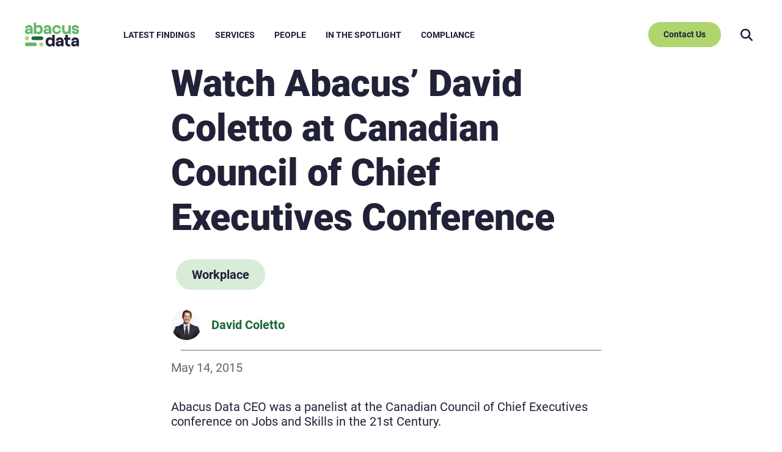

--- FILE ---
content_type: text/html; charset=UTF-8
request_url: https://abacusdata.ca/watch-abacus-david-coletto-at-canadian-council-of-chief-executives-conference/
body_size: 15673
content:

<!doctype html>
<html  lang="en-CA">

<head>
  <meta charset="UTF-8">
  <meta name="viewport" content="width=device-width, initial-scale=1">
  <link rel="profile" href="http://gmpg.org/xfn/11">

  <meta name='robots' content='index, follow, max-image-preview:large, max-snippet:-1, max-video-preview:-1' />

	<!-- This site is optimized with the Yoast SEO plugin v26.7 - https://yoast.com/wordpress/plugins/seo/ -->
	<title>Watch Abacus&#039; David Coletto at Canadian Council of Chief Executives Conference - Abacus Data</title>
	<meta name="description" content="%" />
	<link rel="canonical" href="https://abacusdata.ca/watch-abacus-david-coletto-at-canadian-council-of-chief-executives-conference/" />
	<meta property="og:locale" content="en_US" />
	<meta property="og:type" content="article" />
	<meta property="og:title" content="Watch Abacus&#039; David Coletto at Canadian Council of Chief Executives Conference - Abacus Data" />
	<meta property="og:description" content="%" />
	<meta property="og:url" content="https://abacusdata.ca/watch-abacus-david-coletto-at-canadian-council-of-chief-executives-conference/" />
	<meta property="og:site_name" content="Abacus Data" />
	<meta property="article:published_time" content="2015-05-14T15:52:48+00:00" />
	<meta property="og:image" content="https://abacusdata.ca/wp-content/uploads/2023/05/abacus-data-meta.png" />
	<meta property="og:image:width" content="1608" />
	<meta property="og:image:height" content="908" />
	<meta property="og:image:type" content="image/png" />
	<meta name="author" content="David Coletto" />
	<meta name="twitter:card" content="summary_large_image" />
	<script type="application/ld+json" class="yoast-schema-graph">{"@context":"https://schema.org","@graph":[{"@type":"Article","@id":"https://abacusdata.ca/watch-abacus-david-coletto-at-canadian-council-of-chief-executives-conference/#article","isPartOf":{"@id":"https://abacusdata.ca/watch-abacus-david-coletto-at-canadian-council-of-chief-executives-conference/"},"author":[{"@id":"https://abacusdata.ca/#/schema/person/b87668bf6b7fad0b0d55989e43b3987c"}],"headline":"Watch Abacus&#8217; David Coletto at Canadian Council of Chief Executives Conference","datePublished":"2015-05-14T15:52:48+00:00","mainEntityOfPage":{"@id":"https://abacusdata.ca/watch-abacus-david-coletto-at-canadian-council-of-chief-executives-conference/"},"wordCount":38,"commentCount":0,"publisher":{"@id":"https://abacusdata.ca/#organization"},"articleSection":["Workplace"],"inLanguage":"en-CA","potentialAction":[{"@type":"CommentAction","name":"Comment","target":["https://abacusdata.ca/watch-abacus-david-coletto-at-canadian-council-of-chief-executives-conference/#respond"]}]},{"@type":"WebPage","@id":"https://abacusdata.ca/watch-abacus-david-coletto-at-canadian-council-of-chief-executives-conference/","url":"https://abacusdata.ca/watch-abacus-david-coletto-at-canadian-council-of-chief-executives-conference/","name":"Watch Abacus' David Coletto at Canadian Council of Chief Executives Conference - Abacus Data","isPartOf":{"@id":"https://abacusdata.ca/#website"},"datePublished":"2015-05-14T15:52:48+00:00","description":"%","breadcrumb":{"@id":"https://abacusdata.ca/watch-abacus-david-coletto-at-canadian-council-of-chief-executives-conference/#breadcrumb"},"inLanguage":"en-CA","potentialAction":[{"@type":"ReadAction","target":["https://abacusdata.ca/watch-abacus-david-coletto-at-canadian-council-of-chief-executives-conference/"]}]},{"@type":"BreadcrumbList","@id":"https://abacusdata.ca/watch-abacus-david-coletto-at-canadian-council-of-chief-executives-conference/#breadcrumb","itemListElement":[{"@type":"ListItem","position":1,"name":"Home","item":"https://abacusdata.ca/"},{"@type":"ListItem","position":2,"name":"Watch Abacus&#8217; David Coletto at Canadian Council of Chief Executives Conference"}]},{"@type":"WebSite","@id":"https://abacusdata.ca/#website","url":"https://abacusdata.ca/","name":"Abacus Data","description":"Abacus Data offers a suite of research tools and strategy services","publisher":{"@id":"https://abacusdata.ca/#organization"},"potentialAction":[{"@type":"SearchAction","target":{"@type":"EntryPoint","urlTemplate":"https://abacusdata.ca/?s={search_term_string}"},"query-input":{"@type":"PropertyValueSpecification","valueRequired":true,"valueName":"search_term_string"}}],"inLanguage":"en-CA"},{"@type":"Organization","@id":"https://abacusdata.ca/#organization","name":"Abacus Data","url":"https://abacusdata.ca/","logo":{"@type":"ImageObject","inLanguage":"en-CA","@id":"https://abacusdata.ca/#/schema/logo/image/","url":"https://abacusdata.ca/wp-content/uploads/2023/07/abacus-colour-logo.svg","contentUrl":"https://abacusdata.ca/wp-content/uploads/2023/07/abacus-colour-logo.svg","width":116,"height":50,"caption":"Abacus Data"},"image":{"@id":"https://abacusdata.ca/#/schema/logo/image/"}},{"@type":"Person","@id":"https://abacusdata.ca/#/schema/person/b87668bf6b7fad0b0d55989e43b3987c","name":"David Coletto","image":{"@type":"ImageObject","inLanguage":"en-CA","@id":"https://abacusdata.ca/#/schema/person/image/9c43b102277c88810b924091439b462d","url":"https://abacusdata.ca/wp-content/uploads/2023/01/cropped-david-96x96.png","contentUrl":"https://abacusdata.ca/wp-content/uploads/2023/01/cropped-david-96x96.png","caption":"David Coletto"},"sameAs":["https://abacusdata.ca/team/david-coletto/"],"url":"https://abacusdata.ca/author/david-coletto/"}]}</script>
	<!-- / Yoast SEO plugin. -->


<link rel='dns-prefetch' href='//s3.amazonaws.com' />
<link rel='dns-prefetch' href='//cdn-images.mailchimp.com' />
<link rel="alternate" type="application/rss+xml" title="Abacus Data &raquo; Feed" href="https://abacusdata.ca/feed/" />
<link rel="alternate" type="application/rss+xml" title="Abacus Data &raquo; Comments Feed" href="https://abacusdata.ca/comments/feed/" />
<link rel="alternate" type="application/rss+xml" title="Abacus Data &raquo; Watch Abacus&#8217; David Coletto at Canadian Council of Chief Executives Conference Comments Feed" href="https://abacusdata.ca/watch-abacus-david-coletto-at-canadian-council-of-chief-executives-conference/feed/" />
<link rel="alternate" title="oEmbed (JSON)" type="application/json+oembed" href="https://abacusdata.ca/wp-json/oembed/1.0/embed?url=https%3A%2F%2Fabacusdata.ca%2Fwatch-abacus-david-coletto-at-canadian-council-of-chief-executives-conference%2F&#038;lang=en" />
<link rel="alternate" title="oEmbed (XML)" type="text/xml+oembed" href="https://abacusdata.ca/wp-json/oembed/1.0/embed?url=https%3A%2F%2Fabacusdata.ca%2Fwatch-abacus-david-coletto-at-canadian-council-of-chief-executives-conference%2F&#038;format=xml&#038;lang=en" />
<style id='wp-img-auto-sizes-contain-inline-css'>
img:is([sizes=auto i],[sizes^="auto," i]){contain-intrinsic-size:3000px 1500px}
/*# sourceURL=wp-img-auto-sizes-contain-inline-css */
</style>
<style id='wp-emoji-styles-inline-css'>

	img.wp-smiley, img.emoji {
		display: inline !important;
		border: none !important;
		box-shadow: none !important;
		height: 1em !important;
		width: 1em !important;
		margin: 0 0.07em !important;
		vertical-align: -0.1em !important;
		background: none !important;
		padding: 0 !important;
	}
/*# sourceURL=wp-emoji-styles-inline-css */
</style>
<style id='wp-block-library-inline-css'>
:root{--wp-block-synced-color:#7a00df;--wp-block-synced-color--rgb:122,0,223;--wp-bound-block-color:var(--wp-block-synced-color);--wp-editor-canvas-background:#ddd;--wp-admin-theme-color:#007cba;--wp-admin-theme-color--rgb:0,124,186;--wp-admin-theme-color-darker-10:#006ba1;--wp-admin-theme-color-darker-10--rgb:0,107,160.5;--wp-admin-theme-color-darker-20:#005a87;--wp-admin-theme-color-darker-20--rgb:0,90,135;--wp-admin-border-width-focus:2px}@media (min-resolution:192dpi){:root{--wp-admin-border-width-focus:1.5px}}.wp-element-button{cursor:pointer}:root .has-very-light-gray-background-color{background-color:#eee}:root .has-very-dark-gray-background-color{background-color:#313131}:root .has-very-light-gray-color{color:#eee}:root .has-very-dark-gray-color{color:#313131}:root .has-vivid-green-cyan-to-vivid-cyan-blue-gradient-background{background:linear-gradient(135deg,#00d084,#0693e3)}:root .has-purple-crush-gradient-background{background:linear-gradient(135deg,#34e2e4,#4721fb 50%,#ab1dfe)}:root .has-hazy-dawn-gradient-background{background:linear-gradient(135deg,#faaca8,#dad0ec)}:root .has-subdued-olive-gradient-background{background:linear-gradient(135deg,#fafae1,#67a671)}:root .has-atomic-cream-gradient-background{background:linear-gradient(135deg,#fdd79a,#004a59)}:root .has-nightshade-gradient-background{background:linear-gradient(135deg,#330968,#31cdcf)}:root .has-midnight-gradient-background{background:linear-gradient(135deg,#020381,#2874fc)}:root{--wp--preset--font-size--normal:16px;--wp--preset--font-size--huge:42px}.has-regular-font-size{font-size:1em}.has-larger-font-size{font-size:2.625em}.has-normal-font-size{font-size:var(--wp--preset--font-size--normal)}.has-huge-font-size{font-size:var(--wp--preset--font-size--huge)}.has-text-align-center{text-align:center}.has-text-align-left{text-align:left}.has-text-align-right{text-align:right}.has-fit-text{white-space:nowrap!important}#end-resizable-editor-section{display:none}.aligncenter{clear:both}.items-justified-left{justify-content:flex-start}.items-justified-center{justify-content:center}.items-justified-right{justify-content:flex-end}.items-justified-space-between{justify-content:space-between}.screen-reader-text{border:0;clip-path:inset(50%);height:1px;margin:-1px;overflow:hidden;padding:0;position:absolute;width:1px;word-wrap:normal!important}.screen-reader-text:focus{background-color:#ddd;clip-path:none;color:#444;display:block;font-size:1em;height:auto;left:5px;line-height:normal;padding:15px 23px 14px;text-decoration:none;top:5px;width:auto;z-index:100000}html :where(.has-border-color){border-style:solid}html :where([style*=border-top-color]){border-top-style:solid}html :where([style*=border-right-color]){border-right-style:solid}html :where([style*=border-bottom-color]){border-bottom-style:solid}html :where([style*=border-left-color]){border-left-style:solid}html :where([style*=border-width]){border-style:solid}html :where([style*=border-top-width]){border-top-style:solid}html :where([style*=border-right-width]){border-right-style:solid}html :where([style*=border-bottom-width]){border-bottom-style:solid}html :where([style*=border-left-width]){border-left-style:solid}html :where(img[class*=wp-image-]){height:auto;max-width:100%}:where(figure){margin:0 0 1em}html :where(.is-position-sticky){--wp-admin--admin-bar--position-offset:var(--wp-admin--admin-bar--height,0px)}@media screen and (max-width:600px){html :where(.is-position-sticky){--wp-admin--admin-bar--position-offset:0px}}

/*# sourceURL=wp-block-library-inline-css */
</style><style id='wp-block-heading-inline-css'>
h1:where(.wp-block-heading).has-background,h2:where(.wp-block-heading).has-background,h3:where(.wp-block-heading).has-background,h4:where(.wp-block-heading).has-background,h5:where(.wp-block-heading).has-background,h6:where(.wp-block-heading).has-background{padding:1.25em 2.375em}h1.has-text-align-left[style*=writing-mode]:where([style*=vertical-lr]),h1.has-text-align-right[style*=writing-mode]:where([style*=vertical-rl]),h2.has-text-align-left[style*=writing-mode]:where([style*=vertical-lr]),h2.has-text-align-right[style*=writing-mode]:where([style*=vertical-rl]),h3.has-text-align-left[style*=writing-mode]:where([style*=vertical-lr]),h3.has-text-align-right[style*=writing-mode]:where([style*=vertical-rl]),h4.has-text-align-left[style*=writing-mode]:where([style*=vertical-lr]),h4.has-text-align-right[style*=writing-mode]:where([style*=vertical-rl]),h5.has-text-align-left[style*=writing-mode]:where([style*=vertical-lr]),h5.has-text-align-right[style*=writing-mode]:where([style*=vertical-rl]),h6.has-text-align-left[style*=writing-mode]:where([style*=vertical-lr]),h6.has-text-align-right[style*=writing-mode]:where([style*=vertical-rl]){rotate:180deg}
/*# sourceURL=https://abacusdata.ca/wp-includes/blocks/heading/style.min.css */
</style>
<style id='wp-block-image-inline-css'>
.wp-block-image>a,.wp-block-image>figure>a{display:inline-block}.wp-block-image img{box-sizing:border-box;height:auto;max-width:100%;vertical-align:bottom}@media not (prefers-reduced-motion){.wp-block-image img.hide{visibility:hidden}.wp-block-image img.show{animation:show-content-image .4s}}.wp-block-image[style*=border-radius] img,.wp-block-image[style*=border-radius]>a{border-radius:inherit}.wp-block-image.has-custom-border img{box-sizing:border-box}.wp-block-image.aligncenter{text-align:center}.wp-block-image.alignfull>a,.wp-block-image.alignwide>a{width:100%}.wp-block-image.alignfull img,.wp-block-image.alignwide img{height:auto;width:100%}.wp-block-image .aligncenter,.wp-block-image .alignleft,.wp-block-image .alignright,.wp-block-image.aligncenter,.wp-block-image.alignleft,.wp-block-image.alignright{display:table}.wp-block-image .aligncenter>figcaption,.wp-block-image .alignleft>figcaption,.wp-block-image .alignright>figcaption,.wp-block-image.aligncenter>figcaption,.wp-block-image.alignleft>figcaption,.wp-block-image.alignright>figcaption{caption-side:bottom;display:table-caption}.wp-block-image .alignleft{float:left;margin:.5em 1em .5em 0}.wp-block-image .alignright{float:right;margin:.5em 0 .5em 1em}.wp-block-image .aligncenter{margin-left:auto;margin-right:auto}.wp-block-image :where(figcaption){margin-bottom:1em;margin-top:.5em}.wp-block-image.is-style-circle-mask img{border-radius:9999px}@supports ((-webkit-mask-image:none) or (mask-image:none)) or (-webkit-mask-image:none){.wp-block-image.is-style-circle-mask img{border-radius:0;-webkit-mask-image:url('data:image/svg+xml;utf8,<svg viewBox="0 0 100 100" xmlns="http://www.w3.org/2000/svg"><circle cx="50" cy="50" r="50"/></svg>');mask-image:url('data:image/svg+xml;utf8,<svg viewBox="0 0 100 100" xmlns="http://www.w3.org/2000/svg"><circle cx="50" cy="50" r="50"/></svg>');mask-mode:alpha;-webkit-mask-position:center;mask-position:center;-webkit-mask-repeat:no-repeat;mask-repeat:no-repeat;-webkit-mask-size:contain;mask-size:contain}}:root :where(.wp-block-image.is-style-rounded img,.wp-block-image .is-style-rounded img){border-radius:9999px}.wp-block-image figure{margin:0}.wp-lightbox-container{display:flex;flex-direction:column;position:relative}.wp-lightbox-container img{cursor:zoom-in}.wp-lightbox-container img:hover+button{opacity:1}.wp-lightbox-container button{align-items:center;backdrop-filter:blur(16px) saturate(180%);background-color:#5a5a5a40;border:none;border-radius:4px;cursor:zoom-in;display:flex;height:20px;justify-content:center;opacity:0;padding:0;position:absolute;right:16px;text-align:center;top:16px;width:20px;z-index:100}@media not (prefers-reduced-motion){.wp-lightbox-container button{transition:opacity .2s ease}}.wp-lightbox-container button:focus-visible{outline:3px auto #5a5a5a40;outline:3px auto -webkit-focus-ring-color;outline-offset:3px}.wp-lightbox-container button:hover{cursor:pointer;opacity:1}.wp-lightbox-container button:focus{opacity:1}.wp-lightbox-container button:focus,.wp-lightbox-container button:hover,.wp-lightbox-container button:not(:hover):not(:active):not(.has-background){background-color:#5a5a5a40;border:none}.wp-lightbox-overlay{box-sizing:border-box;cursor:zoom-out;height:100vh;left:0;overflow:hidden;position:fixed;top:0;visibility:hidden;width:100%;z-index:100000}.wp-lightbox-overlay .close-button{align-items:center;cursor:pointer;display:flex;justify-content:center;min-height:40px;min-width:40px;padding:0;position:absolute;right:calc(env(safe-area-inset-right) + 16px);top:calc(env(safe-area-inset-top) + 16px);z-index:5000000}.wp-lightbox-overlay .close-button:focus,.wp-lightbox-overlay .close-button:hover,.wp-lightbox-overlay .close-button:not(:hover):not(:active):not(.has-background){background:none;border:none}.wp-lightbox-overlay .lightbox-image-container{height:var(--wp--lightbox-container-height);left:50%;overflow:hidden;position:absolute;top:50%;transform:translate(-50%,-50%);transform-origin:top left;width:var(--wp--lightbox-container-width);z-index:9999999999}.wp-lightbox-overlay .wp-block-image{align-items:center;box-sizing:border-box;display:flex;height:100%;justify-content:center;margin:0;position:relative;transform-origin:0 0;width:100%;z-index:3000000}.wp-lightbox-overlay .wp-block-image img{height:var(--wp--lightbox-image-height);min-height:var(--wp--lightbox-image-height);min-width:var(--wp--lightbox-image-width);width:var(--wp--lightbox-image-width)}.wp-lightbox-overlay .wp-block-image figcaption{display:none}.wp-lightbox-overlay button{background:none;border:none}.wp-lightbox-overlay .scrim{background-color:#fff;height:100%;opacity:.9;position:absolute;width:100%;z-index:2000000}.wp-lightbox-overlay.active{visibility:visible}@media not (prefers-reduced-motion){.wp-lightbox-overlay.active{animation:turn-on-visibility .25s both}.wp-lightbox-overlay.active img{animation:turn-on-visibility .35s both}.wp-lightbox-overlay.show-closing-animation:not(.active){animation:turn-off-visibility .35s both}.wp-lightbox-overlay.show-closing-animation:not(.active) img{animation:turn-off-visibility .25s both}.wp-lightbox-overlay.zoom.active{animation:none;opacity:1;visibility:visible}.wp-lightbox-overlay.zoom.active .lightbox-image-container{animation:lightbox-zoom-in .4s}.wp-lightbox-overlay.zoom.active .lightbox-image-container img{animation:none}.wp-lightbox-overlay.zoom.active .scrim{animation:turn-on-visibility .4s forwards}.wp-lightbox-overlay.zoom.show-closing-animation:not(.active){animation:none}.wp-lightbox-overlay.zoom.show-closing-animation:not(.active) .lightbox-image-container{animation:lightbox-zoom-out .4s}.wp-lightbox-overlay.zoom.show-closing-animation:not(.active) .lightbox-image-container img{animation:none}.wp-lightbox-overlay.zoom.show-closing-animation:not(.active) .scrim{animation:turn-off-visibility .4s forwards}}@keyframes show-content-image{0%{visibility:hidden}99%{visibility:hidden}to{visibility:visible}}@keyframes turn-on-visibility{0%{opacity:0}to{opacity:1}}@keyframes turn-off-visibility{0%{opacity:1;visibility:visible}99%{opacity:0;visibility:visible}to{opacity:0;visibility:hidden}}@keyframes lightbox-zoom-in{0%{transform:translate(calc((-100vw + var(--wp--lightbox-scrollbar-width))/2 + var(--wp--lightbox-initial-left-position)),calc(-50vh + var(--wp--lightbox-initial-top-position))) scale(var(--wp--lightbox-scale))}to{transform:translate(-50%,-50%) scale(1)}}@keyframes lightbox-zoom-out{0%{transform:translate(-50%,-50%) scale(1);visibility:visible}99%{visibility:visible}to{transform:translate(calc((-100vw + var(--wp--lightbox-scrollbar-width))/2 + var(--wp--lightbox-initial-left-position)),calc(-50vh + var(--wp--lightbox-initial-top-position))) scale(var(--wp--lightbox-scale));visibility:hidden}}
/*# sourceURL=https://abacusdata.ca/wp-includes/blocks/image/style.min.css */
</style>
<style id='wp-block-image-theme-inline-css'>
:root :where(.wp-block-image figcaption){color:#555;font-size:13px;text-align:center}.is-dark-theme :root :where(.wp-block-image figcaption){color:#ffffffa6}.wp-block-image{margin:0 0 1em}
/*# sourceURL=https://abacusdata.ca/wp-includes/blocks/image/theme.min.css */
</style>
<style id='wp-block-columns-inline-css'>
.wp-block-columns{box-sizing:border-box;display:flex;flex-wrap:wrap!important}@media (min-width:782px){.wp-block-columns{flex-wrap:nowrap!important}}.wp-block-columns{align-items:normal!important}.wp-block-columns.are-vertically-aligned-top{align-items:flex-start}.wp-block-columns.are-vertically-aligned-center{align-items:center}.wp-block-columns.are-vertically-aligned-bottom{align-items:flex-end}@media (max-width:781px){.wp-block-columns:not(.is-not-stacked-on-mobile)>.wp-block-column{flex-basis:100%!important}}@media (min-width:782px){.wp-block-columns:not(.is-not-stacked-on-mobile)>.wp-block-column{flex-basis:0;flex-grow:1}.wp-block-columns:not(.is-not-stacked-on-mobile)>.wp-block-column[style*=flex-basis]{flex-grow:0}}.wp-block-columns.is-not-stacked-on-mobile{flex-wrap:nowrap!important}.wp-block-columns.is-not-stacked-on-mobile>.wp-block-column{flex-basis:0;flex-grow:1}.wp-block-columns.is-not-stacked-on-mobile>.wp-block-column[style*=flex-basis]{flex-grow:0}:where(.wp-block-columns){margin-bottom:1.75em}:where(.wp-block-columns.has-background){padding:1.25em 2.375em}.wp-block-column{flex-grow:1;min-width:0;overflow-wrap:break-word;word-break:break-word}.wp-block-column.is-vertically-aligned-top{align-self:flex-start}.wp-block-column.is-vertically-aligned-center{align-self:center}.wp-block-column.is-vertically-aligned-bottom{align-self:flex-end}.wp-block-column.is-vertically-aligned-stretch{align-self:stretch}.wp-block-column.is-vertically-aligned-bottom,.wp-block-column.is-vertically-aligned-center,.wp-block-column.is-vertically-aligned-top{width:100%}
/*# sourceURL=https://abacusdata.ca/wp-includes/blocks/columns/style.min.css */
</style>
<style id='wp-block-paragraph-inline-css'>
.is-small-text{font-size:.875em}.is-regular-text{font-size:1em}.is-large-text{font-size:2.25em}.is-larger-text{font-size:3em}.has-drop-cap:not(:focus):first-letter{float:left;font-size:8.4em;font-style:normal;font-weight:100;line-height:.68;margin:.05em .1em 0 0;text-transform:uppercase}body.rtl .has-drop-cap:not(:focus):first-letter{float:none;margin-left:.1em}p.has-drop-cap.has-background{overflow:hidden}:root :where(p.has-background){padding:1.25em 2.375em}:where(p.has-text-color:not(.has-link-color)) a{color:inherit}p.has-text-align-left[style*="writing-mode:vertical-lr"],p.has-text-align-right[style*="writing-mode:vertical-rl"]{rotate:180deg}
/*# sourceURL=https://abacusdata.ca/wp-includes/blocks/paragraph/style.min.css */
</style>
<style id='global-styles-inline-css'>
:root{--wp--preset--aspect-ratio--square: 1;--wp--preset--aspect-ratio--4-3: 4/3;--wp--preset--aspect-ratio--3-4: 3/4;--wp--preset--aspect-ratio--3-2: 3/2;--wp--preset--aspect-ratio--2-3: 2/3;--wp--preset--aspect-ratio--16-9: 16/9;--wp--preset--aspect-ratio--9-16: 9/16;--wp--preset--color--black: #000000;--wp--preset--color--cyan-bluish-gray: #abb8c3;--wp--preset--color--white: #ffffff;--wp--preset--color--pale-pink: #f78da7;--wp--preset--color--vivid-red: #cf2e2e;--wp--preset--color--luminous-vivid-orange: #ff6900;--wp--preset--color--luminous-vivid-amber: #fcb900;--wp--preset--color--light-green-cyan: #7bdcb5;--wp--preset--color--vivid-green-cyan: #00d084;--wp--preset--color--pale-cyan-blue: #8ed1fc;--wp--preset--color--vivid-cyan-blue: #0693e3;--wp--preset--color--vivid-purple: #9b51e0;--wp--preset--color--primary: #65B768;--wp--preset--color--secondary: #212137;--wp--preset--color--primary-light: #D8ECD7;--wp--preset--color--light-color: #B0D56F;--wp--preset--color--dark-color: #186838;--wp--preset--color--yellow-green: #DBDB64;--wp--preset--gradient--vivid-cyan-blue-to-vivid-purple: linear-gradient(135deg,rgb(6,147,227) 0%,rgb(155,81,224) 100%);--wp--preset--gradient--light-green-cyan-to-vivid-green-cyan: linear-gradient(135deg,rgb(122,220,180) 0%,rgb(0,208,130) 100%);--wp--preset--gradient--luminous-vivid-amber-to-luminous-vivid-orange: linear-gradient(135deg,rgb(252,185,0) 0%,rgb(255,105,0) 100%);--wp--preset--gradient--luminous-vivid-orange-to-vivid-red: linear-gradient(135deg,rgb(255,105,0) 0%,rgb(207,46,46) 100%);--wp--preset--gradient--very-light-gray-to-cyan-bluish-gray: linear-gradient(135deg,rgb(238,238,238) 0%,rgb(169,184,195) 100%);--wp--preset--gradient--cool-to-warm-spectrum: linear-gradient(135deg,rgb(74,234,220) 0%,rgb(151,120,209) 20%,rgb(207,42,186) 40%,rgb(238,44,130) 60%,rgb(251,105,98) 80%,rgb(254,248,76) 100%);--wp--preset--gradient--blush-light-purple: linear-gradient(135deg,rgb(255,206,236) 0%,rgb(152,150,240) 100%);--wp--preset--gradient--blush-bordeaux: linear-gradient(135deg,rgb(254,205,165) 0%,rgb(254,45,45) 50%,rgb(107,0,62) 100%);--wp--preset--gradient--luminous-dusk: linear-gradient(135deg,rgb(255,203,112) 0%,rgb(199,81,192) 50%,rgb(65,88,208) 100%);--wp--preset--gradient--pale-ocean: linear-gradient(135deg,rgb(255,245,203) 0%,rgb(182,227,212) 50%,rgb(51,167,181) 100%);--wp--preset--gradient--electric-grass: linear-gradient(135deg,rgb(202,248,128) 0%,rgb(113,206,126) 100%);--wp--preset--gradient--midnight: linear-gradient(135deg,rgb(2,3,129) 0%,rgb(40,116,252) 100%);--wp--preset--gradient--dark-navy-gradient: linear-gradient(33.75deg, #08080D -0.95%, rgba(8, 8, 13, 0) 79.97%), #212137;--wp--preset--gradient--primary-green-yellow-green-gradient: linear-gradient(252.38deg, #DBDB64 14.68%, rgba(219, 219, 100, 0) 87.75%), #65B768;--wp--preset--gradient--dark-green-primary-green-gradient: linear-gradient(237.78deg, #65B768 14.29%, rgba(101, 183, 104, 0) 88.66%), #186838;--wp--preset--gradient--dark-green-primary-green-gradient-v-two: linear-gradient(233.65deg, #65B768 -19%, rgba(101, 183, 104, 0) 31.05%), linear-gradient(33.75deg, #08080D -0.95%, rgba(8, 8, 13, 0) 79.97%), #212137;;--wp--preset--gradient--primary-light-gradient: linear-gradient(173.73deg, #D8ECD7 10.99%, rgba(216, 236, 215, 0) 69.17%);;--wp--preset--font-size--small: 13px;--wp--preset--font-size--medium: 20px;--wp--preset--font-size--large: 36px;--wp--preset--font-size--x-large: 42px;--wp--preset--font-family--system-fonts: -apple-system,BlinkMacSystemFont,"Segoe UI",Roboto,Oxygen-Sans,Ubuntu,Cantarell,"Helvetica Neue",sans-serif;--wp--preset--font-family--geneva-verdana: Geneva, Tahoma, Verdana, sans-serif;--wp--preset--font-family--cambria-georgia: Cambria, Georgia, serif;--wp--preset--spacing--20: 0.44rem;--wp--preset--spacing--30: 0.67rem;--wp--preset--spacing--40: 1rem;--wp--preset--spacing--50: 1.5rem;--wp--preset--spacing--60: 2.25rem;--wp--preset--spacing--70: 3.38rem;--wp--preset--spacing--80: 5.06rem;--wp--preset--shadow--natural: 6px 6px 9px rgba(0, 0, 0, 0.2);--wp--preset--shadow--deep: 12px 12px 50px rgba(0, 0, 0, 0.4);--wp--preset--shadow--sharp: 6px 6px 0px rgba(0, 0, 0, 0.2);--wp--preset--shadow--outlined: 6px 6px 0px -3px rgb(255, 255, 255), 6px 6px rgb(0, 0, 0);--wp--preset--shadow--crisp: 6px 6px 0px rgb(0, 0, 0);--wp--custom--line-height--body: 1.7;--wp--custom--line-height--heading: 1.3;}:root { --wp--style--global--content-size: 840px;--wp--style--global--wide-size: 1440px; }:where(body) { margin: 0; }.wp-site-blocks > .alignleft { float: left; margin-right: 2em; }.wp-site-blocks > .alignright { float: right; margin-left: 2em; }.wp-site-blocks > .aligncenter { justify-content: center; margin-left: auto; margin-right: auto; }:where(.wp-site-blocks) > * { margin-block-start: 1.5rem; margin-block-end: 0; }:where(.wp-site-blocks) > :first-child { margin-block-start: 0; }:where(.wp-site-blocks) > :last-child { margin-block-end: 0; }:root { --wp--style--block-gap: 1.5rem; }:root :where(.is-layout-flow) > :first-child{margin-block-start: 0;}:root :where(.is-layout-flow) > :last-child{margin-block-end: 0;}:root :where(.is-layout-flow) > *{margin-block-start: 1.5rem;margin-block-end: 0;}:root :where(.is-layout-constrained) > :first-child{margin-block-start: 0;}:root :where(.is-layout-constrained) > :last-child{margin-block-end: 0;}:root :where(.is-layout-constrained) > *{margin-block-start: 1.5rem;margin-block-end: 0;}:root :where(.is-layout-flex){gap: 1.5rem;}:root :where(.is-layout-grid){gap: 1.5rem;}.is-layout-flow > .alignleft{float: left;margin-inline-start: 0;margin-inline-end: 2em;}.is-layout-flow > .alignright{float: right;margin-inline-start: 2em;margin-inline-end: 0;}.is-layout-flow > .aligncenter{margin-left: auto !important;margin-right: auto !important;}.is-layout-constrained > .alignleft{float: left;margin-inline-start: 0;margin-inline-end: 2em;}.is-layout-constrained > .alignright{float: right;margin-inline-start: 2em;margin-inline-end: 0;}.is-layout-constrained > .aligncenter{margin-left: auto !important;margin-right: auto !important;}.is-layout-constrained > :where(:not(.alignleft):not(.alignright):not(.alignfull)){max-width: var(--wp--style--global--content-size);margin-left: auto !important;margin-right: auto !important;}.is-layout-constrained > .alignwide{max-width: var(--wp--style--global--wide-size);}body .is-layout-flex{display: flex;}.is-layout-flex{flex-wrap: wrap;align-items: center;}.is-layout-flex > :is(*, div){margin: 0;}body .is-layout-grid{display: grid;}.is-layout-grid > :is(*, div){margin: 0;}body{padding-top: 0px;padding-right: 0px;padding-bottom: 0px;padding-left: 0px;}a:where(:not(.wp-element-button)){text-decoration: underline;}:root :where(.wp-element-button, .wp-block-button__link){background-color: #32373c;border-width: 0;color: #fff;font-family: inherit;font-size: inherit;font-style: inherit;font-weight: inherit;letter-spacing: inherit;line-height: inherit;padding-top: calc(0.667em + 2px);padding-right: calc(1.333em + 2px);padding-bottom: calc(0.667em + 2px);padding-left: calc(1.333em + 2px);text-decoration: none;text-transform: inherit;}.has-black-color{color: var(--wp--preset--color--black) !important;}.has-cyan-bluish-gray-color{color: var(--wp--preset--color--cyan-bluish-gray) !important;}.has-white-color{color: var(--wp--preset--color--white) !important;}.has-pale-pink-color{color: var(--wp--preset--color--pale-pink) !important;}.has-vivid-red-color{color: var(--wp--preset--color--vivid-red) !important;}.has-luminous-vivid-orange-color{color: var(--wp--preset--color--luminous-vivid-orange) !important;}.has-luminous-vivid-amber-color{color: var(--wp--preset--color--luminous-vivid-amber) !important;}.has-light-green-cyan-color{color: var(--wp--preset--color--light-green-cyan) !important;}.has-vivid-green-cyan-color{color: var(--wp--preset--color--vivid-green-cyan) !important;}.has-pale-cyan-blue-color{color: var(--wp--preset--color--pale-cyan-blue) !important;}.has-vivid-cyan-blue-color{color: var(--wp--preset--color--vivid-cyan-blue) !important;}.has-vivid-purple-color{color: var(--wp--preset--color--vivid-purple) !important;}.has-primary-color{color: var(--wp--preset--color--primary) !important;}.has-secondary-color{color: var(--wp--preset--color--secondary) !important;}.has-primary-light-color{color: var(--wp--preset--color--primary-light) !important;}.has-light-color-color{color: var(--wp--preset--color--light-color) !important;}.has-dark-color-color{color: var(--wp--preset--color--dark-color) !important;}.has-yellow-green-color{color: var(--wp--preset--color--yellow-green) !important;}.has-black-background-color{background-color: var(--wp--preset--color--black) !important;}.has-cyan-bluish-gray-background-color{background-color: var(--wp--preset--color--cyan-bluish-gray) !important;}.has-white-background-color{background-color: var(--wp--preset--color--white) !important;}.has-pale-pink-background-color{background-color: var(--wp--preset--color--pale-pink) !important;}.has-vivid-red-background-color{background-color: var(--wp--preset--color--vivid-red) !important;}.has-luminous-vivid-orange-background-color{background-color: var(--wp--preset--color--luminous-vivid-orange) !important;}.has-luminous-vivid-amber-background-color{background-color: var(--wp--preset--color--luminous-vivid-amber) !important;}.has-light-green-cyan-background-color{background-color: var(--wp--preset--color--light-green-cyan) !important;}.has-vivid-green-cyan-background-color{background-color: var(--wp--preset--color--vivid-green-cyan) !important;}.has-pale-cyan-blue-background-color{background-color: var(--wp--preset--color--pale-cyan-blue) !important;}.has-vivid-cyan-blue-background-color{background-color: var(--wp--preset--color--vivid-cyan-blue) !important;}.has-vivid-purple-background-color{background-color: var(--wp--preset--color--vivid-purple) !important;}.has-primary-background-color{background-color: var(--wp--preset--color--primary) !important;}.has-secondary-background-color{background-color: var(--wp--preset--color--secondary) !important;}.has-primary-light-background-color{background-color: var(--wp--preset--color--primary-light) !important;}.has-light-color-background-color{background-color: var(--wp--preset--color--light-color) !important;}.has-dark-color-background-color{background-color: var(--wp--preset--color--dark-color) !important;}.has-yellow-green-background-color{background-color: var(--wp--preset--color--yellow-green) !important;}.has-black-border-color{border-color: var(--wp--preset--color--black) !important;}.has-cyan-bluish-gray-border-color{border-color: var(--wp--preset--color--cyan-bluish-gray) !important;}.has-white-border-color{border-color: var(--wp--preset--color--white) !important;}.has-pale-pink-border-color{border-color: var(--wp--preset--color--pale-pink) !important;}.has-vivid-red-border-color{border-color: var(--wp--preset--color--vivid-red) !important;}.has-luminous-vivid-orange-border-color{border-color: var(--wp--preset--color--luminous-vivid-orange) !important;}.has-luminous-vivid-amber-border-color{border-color: var(--wp--preset--color--luminous-vivid-amber) !important;}.has-light-green-cyan-border-color{border-color: var(--wp--preset--color--light-green-cyan) !important;}.has-vivid-green-cyan-border-color{border-color: var(--wp--preset--color--vivid-green-cyan) !important;}.has-pale-cyan-blue-border-color{border-color: var(--wp--preset--color--pale-cyan-blue) !important;}.has-vivid-cyan-blue-border-color{border-color: var(--wp--preset--color--vivid-cyan-blue) !important;}.has-vivid-purple-border-color{border-color: var(--wp--preset--color--vivid-purple) !important;}.has-primary-border-color{border-color: var(--wp--preset--color--primary) !important;}.has-secondary-border-color{border-color: var(--wp--preset--color--secondary) !important;}.has-primary-light-border-color{border-color: var(--wp--preset--color--primary-light) !important;}.has-light-color-border-color{border-color: var(--wp--preset--color--light-color) !important;}.has-dark-color-border-color{border-color: var(--wp--preset--color--dark-color) !important;}.has-yellow-green-border-color{border-color: var(--wp--preset--color--yellow-green) !important;}.has-vivid-cyan-blue-to-vivid-purple-gradient-background{background: var(--wp--preset--gradient--vivid-cyan-blue-to-vivid-purple) !important;}.has-light-green-cyan-to-vivid-green-cyan-gradient-background{background: var(--wp--preset--gradient--light-green-cyan-to-vivid-green-cyan) !important;}.has-luminous-vivid-amber-to-luminous-vivid-orange-gradient-background{background: var(--wp--preset--gradient--luminous-vivid-amber-to-luminous-vivid-orange) !important;}.has-luminous-vivid-orange-to-vivid-red-gradient-background{background: var(--wp--preset--gradient--luminous-vivid-orange-to-vivid-red) !important;}.has-very-light-gray-to-cyan-bluish-gray-gradient-background{background: var(--wp--preset--gradient--very-light-gray-to-cyan-bluish-gray) !important;}.has-cool-to-warm-spectrum-gradient-background{background: var(--wp--preset--gradient--cool-to-warm-spectrum) !important;}.has-blush-light-purple-gradient-background{background: var(--wp--preset--gradient--blush-light-purple) !important;}.has-blush-bordeaux-gradient-background{background: var(--wp--preset--gradient--blush-bordeaux) !important;}.has-luminous-dusk-gradient-background{background: var(--wp--preset--gradient--luminous-dusk) !important;}.has-pale-ocean-gradient-background{background: var(--wp--preset--gradient--pale-ocean) !important;}.has-electric-grass-gradient-background{background: var(--wp--preset--gradient--electric-grass) !important;}.has-midnight-gradient-background{background: var(--wp--preset--gradient--midnight) !important;}.has-dark-navy-gradient-gradient-background{background: var(--wp--preset--gradient--dark-navy-gradient) !important;}.has-primary-green-yellow-green-gradient-gradient-background{background: var(--wp--preset--gradient--primary-green-yellow-green-gradient) !important;}.has-dark-green-primary-green-gradient-gradient-background{background: var(--wp--preset--gradient--dark-green-primary-green-gradient) !important;}.has-dark-green-primary-green-gradient-v-two-gradient-background{background: var(--wp--preset--gradient--dark-green-primary-green-gradient-v-two) !important;}.has-primary-light-gradient-gradient-background{background: var(--wp--preset--gradient--primary-light-gradient) !important;}.has-small-font-size{font-size: var(--wp--preset--font-size--small) !important;}.has-medium-font-size{font-size: var(--wp--preset--font-size--medium) !important;}.has-large-font-size{font-size: var(--wp--preset--font-size--large) !important;}.has-x-large-font-size{font-size: var(--wp--preset--font-size--x-large) !important;}.has-system-fonts-font-family{font-family: var(--wp--preset--font-family--system-fonts) !important;}.has-geneva-verdana-font-family{font-family: var(--wp--preset--font-family--geneva-verdana) !important;}.has-cambria-georgia-font-family{font-family: var(--wp--preset--font-family--cambria-georgia) !important;}
/*# sourceURL=global-styles-inline-css */
</style>
<style id='core-block-supports-inline-css'>
.wp-container-core-columns-is-layout-28f84493{flex-wrap:nowrap;}
/*# sourceURL=core-block-supports-inline-css */
</style>

<link rel='stylesheet' id='styles-css' href='https://abacusdata.ca/wp-content/themes/abacus-data/css/prod/global.css?ver=1748283918' media='all' />
<link rel='stylesheet' id='slick-css-css' href='https://abacusdata.ca/wp-content/themes/abacus-data/lib/slick-carousel/slick/slick.css?ver=1748283918' media='all' />
<link rel='stylesheet' id='slick-theme-css-css' href='https://abacusdata.ca/wp-content/themes/abacus-data/lib/slick-carousel/slick/slick-theme.css?ver=1748283918' media='all' />
<link rel='stylesheet' id='fontawesome-css-css' href='https://abacusdata.ca/wp-content/themes/abacus-data/lib/fontawesome/all.min.css?ver=1748283918' media='all' />
<link rel='stylesheet' id='mc-style-css' href='//cdn-images.mailchimp.com/embedcode/classic-071822.css?ver=6.9' media='all' />
<script id="air_light_legacy-js-before">
var supportsES6 = (function () {
  try {
    new Function("(a = 0) => a");
    return true;
  } catch (err) {
    return false;
  }
  }());
  var legacyScript ="https://abacusdata.ca/wp-content/themes/abacus-data/js/prod/legacy.js";
  if (!supportsES6) {
    var script = document.createElement("script");
    script.src = legacyScript;
    document.head.appendChild(script);
  }
//# sourceURL=air_light_legacy-js-before
</script>
<script src="https://abacusdata.ca/wp-includes/js/jquery/jquery.min.js?ver=3.7.1" id="jquery-core-js"></script>
<script src="https://abacusdata.ca/wp-includes/js/jquery/jquery-migrate.min.js?ver=3.4.1" id="jquery-migrate-js"></script>
<script src="https://abacusdata.ca/wp-content/themes/abacus-data/lib/slick-carousel/slick/slick.min.js?ver=1748283918" id="slick-js-js"></script>
<script src="https://abacusdata.ca/wp-content/themes/abacus-data/lib/slick-carousel/slick/slick.js?ver=1748283918" id="carousel-js-js"></script>
<link rel="https://api.w.org/" href="https://abacusdata.ca/wp-json/" /><link rel="alternate" title="JSON" type="application/json" href="https://abacusdata.ca/wp-json/wp/v2/posts/1725" /><link rel="EditURI" type="application/rsd+xml" title="RSD" href="https://abacusdata.ca/xmlrpc.php?rsd" />
<meta name="generator" content="WordPress 6.9" />
<link rel='shortlink' href='https://abacusdata.ca/?p=1725' />
<meta name="cdp-version" content="1.5.0" /><link rel="icon" href="https://abacusdata.ca/wp-content/uploads/2023/07/cropped-abacus-favicon-32x32.png" sizes="32x32" />
<link rel="icon" href="https://abacusdata.ca/wp-content/uploads/2023/07/cropped-abacus-favicon-192x192.png" sizes="192x192" />
<link rel="apple-touch-icon" href="https://abacusdata.ca/wp-content/uploads/2023/07/cropped-abacus-favicon-180x180.png" />
<meta name="msapplication-TileImage" content="https://abacusdata.ca/wp-content/uploads/2023/07/cropped-abacus-favicon-270x270.png" />
		<style id="wp-custom-css">
			.add-round-top-left {
  position: relative;
  border-top-left-radius: 30px;
  margin-top: -30px;
  z-index: 9;
}
@media (min-width: 1024px) {
  .add-round-top-left{
    border-top-left-radius: 60px;
    margin-top: -60px;
  }
}

.add-round-bottom-right {
  position: relative;
  border-bottom-right-radius: 30px;
  margin-bottom: -30px;
  z-index: 9;
}
@media (min-width: 1024px) {
  .add-round-bottom-right{
    border-bottom-right-radius: 60px;
    margin-bottom: -60px;
  }
}

@media (max-width: 420px) {
  html[lang='fr-CA'] h1, .h1{
     font-size: 42px
   }
}		</style>
		  
  <script async src="https://www.googletagmanager.com/gtag/js?id=UA-17937731-5"></script>
<script>
  window.dataLayer = window.dataLayer || [];
  function gtag(){dataLayer.push(arguments);}
  gtag('js', new Date());
  gtag('config', 'UA-17937731-5');
</script>
<!-- End Google Tag Manager -->

<!-- Additional Google Tag Manager -->
<script async src="https://www.googletagmanager.com/gtag/js?id=G-JWQY4SVF2K"></script>
<script>
  gtag('config', 'G-JWQY4SVF2K');
</script>

</head>

<body  class="wp-singular post-template-default single single-post postid-1725 single-format-standard wp-custom-logo wp-theme-abacus-data no-js">
  <a class="skip-link screen-reader-text js-trigger" href="#content">Skip to content</a>

      <div id="page" class="site flex flex-col  min-h-screen">
   
    <div class="nav-container">
      <header id="top-nav" class="site-header wht-header">
                
<nav id="nav" role="navigation">
    <div class="flex items-center py-5 container">
                    <!-- TODO: Update to FR homepage url when launching FR -->
            <a class="logo" href="https://abacusdata.ca/" aria-label="Abacus Data">
                                                            <img class="dft-logo header-logo logo-white" alt="logo" src="https://abacusdata.ca/wp-content/uploads/2023/04/Logo.svg" />
                                        <img class="dft-logo header-logo logo-colour" alt="logo" src="https://abacusdata.ca/wp-content/uploads/2023/07/abacus-colour-logo.svg" />
                                                                <img class="header-logo logo-colour condensed-logo" alt="logo" src="https://abacusdata.ca/wp-content/uploads/2023/06/abacus-colour-logo-mobile.svg" />
                                                                <img class="header-logo logo-white condensed-logo" alt="logo" src="https://abacusdata.ca/wp-content/uploads/2023/06/abacus-white-logo-mobile.svg" />
                                            </a>
        



        <div id="site-menu" class="flex">
        <div id="menu-items-wrapper" class="menu-items-wrapper container">
            <ul id="main-menu" class="" itemscope itemtype="http://www.schema.org/SiteNavigationElement"><li id="menu-item-23926" class="menu-item menu-item-type-post_type menu-item-object-page abacus-data-menu-item menu-item-23926 nav-item"><a itemprop="url" href="https://abacusdata.ca/latest-findings/" class="nav-link"><span itemprop="name">Latest Findings</span></a></li>
<li id="menu-item-23779" class="menu-item menu-item-type-post_type menu-item-object-page abacus-data-menu-item menu-item-23779 nav-item"><a itemprop="url" href="https://abacusdata.ca/services-polling-surveys-focus-groups-2/" class="nav-link"><span itemprop="name">Services</span></a></li>
<li id="menu-item-23780" class="menu-item menu-item-type-post_type menu-item-object-page abacus-data-menu-item menu-item-23780 nav-item"><a itemprop="url" href="https://abacusdata.ca/people/" class="nav-link"><span itemprop="name">People</span></a></li>
<li id="menu-item-52214" class="menu-item menu-item-type-custom menu-item-object-custom abacus-data-menu-item menu-item-52214 nav-item"><a itemprop="url" href="https://abacusdata.ca/in-the-spotlight/" class="nav-link"><span itemprop="name">In the Spotlight</span></a></li>
<li id="menu-item-23782" class="menu-item menu-item-type-post_type menu-item-object-page abacus-data-menu-item menu-item-23782 nav-item"><a itemprop="url" href="https://abacusdata.ca/compliance/" class="nav-link"><span itemprop="name">Compliance</span></a></li>
<li id="menu-item-23944" class="contact-button-nav menu-item menu-item-type-custom menu-item-object-custom abacus-data-menu-item menu-item-23944 nav-item"><a itemprop="url" href="mailto:yvonne@abacusdata.ca" class="nav-link"><span itemprop="name">Contact Us</span></a></li>
</ul>                
                <div class="site-bottom-menu">
                                            <a class="logo" href="https://abacusdata.ca" aria-label="Abacus Data">
                                                                                                <img class="header-logo logo-white" alt="logo" src="https://abacusdata.ca/wp-content/uploads/2023/04/Logo.svg" />
                                                                <img class="header-logo logo-colour" alt="logo" src="https://abacusdata.ca/wp-content/uploads/2023/07/abacus-colour-logo.svg" />
                                                    </a>
                                                                    <a href="https://abacusdata.ca/fr/" class="lang-links-btm ">
                                                                    Français
                                                            </a>
                                    </div>
            </div>
        </div>
        <a id="contact-mobile" style="display: none;" href="mailto:yvonne@abacusdata.ca">Contact Us</a>


        <button id="search-toggle" type="button" aria-label="Search" aria-haspopup="true" aria-controls="search-form" aria-expanded="false"><span class="fa-solid fa-magnifying-glass"></span><span class="fa-solid fa-angle-up"></span></button>
        <button aria-haspopup="true" aria-expanded="false" aria-controls="nav" id="nav-toggle" class="nav-toggle" type="button" aria-label="Open main menu">
    <span class="hamburger" aria-hidden="true"></span>
  </button>


                    <a href="https://abacusdata.ca/watch-abacus-david-coletto-at-canadian-council-of-chief-executives-conference/" class="lang-links active">
                en            </a>
                    <a href="https://abacusdata.ca/fr/" class="lang-links ">
                fr            </a>
        
    </div>
    <div id="search-form" class="search-form pb-5">
            <div class="container">
            <form id="site-search" role="search" method="get" action="https://abacusdata.ca/">
<label>
	  <span class="screen-reader-text">Search</span>
			<input autocomplete="off" type="search" class="search-field" placeholder="Search" aria-label="Search" name="s" id="search-input" value="">
	</label>
		<button type="submit" class="search-submit"><svg xmlns="https://www.w3.org/2000/svg" width="16" height="16" fill="#676767" viewBox="0 0 16 16">
			<path d="M6.286 0C2.857 0 0 2.857 0 6.286c0 3.429 2.857 6.286 6.286 6.286 1.531 0 2.938-.542 4.038-1.443l3.582 3.582a.9.9 0 1 0 1.273-1.273l-3.582-3.582c.902-1.101 1.443-2.508 1.443-4.038C12.572 2.857 9.715 0 6.286 0zM6.286 10.571c-2.286 0-4.286-1.714-4.286-4.285 0-2.286 1.714-4.286 4.286-4.286 2.286 0 4.286 1.714 4.286 4.286 0 2.286-1.714 4.285-4.286 4.285z"></path>
		</svg>
		</button>
</form>            </div>
            
        </div>
</nav>                  <div class="progress-container">
  <span id="progress-bar"></span>
</div>              </header>
    </div><!-- .nav-container -->
  
    
    <!-- dont remove the padding top, it is to make sure the content starts after the nav ends -->
    <div class="site-content flex-grow"> 

<main class="site-main z-0 mt-[100px]">

  <section class="block block-single">
    <article class="article-content">

    <!-- escape html from title : important for google alerts post -->
    <h1 class="h1 text-secondary post-title">Watch Abacus&#8217; David Coletto at Canadian Council of Chief Executives Conference</h1> 
		
      <ul class="post-categories flex flex-wrap"><li><a class="button button-quaternary category" href="https://abacusdata.ca/category/workplace/">Workplace</a></li></ul>
<div class="authors-box flex flex-row mt-[24px]"><div class="author-metabox flex flex-row pr-[32px]" id="4"><a href="https://abacusdata.ca/team/david-coletto/" class="author-link"><figure class="avatar"><img alt='David Coletto' src='https://abacusdata.ca/wp-content/uploads/2023/01/cropped-david-50x50.png' srcset='https://abacusdata.ca/wp-content/uploads/2023/01/cropped-david-100x100.png 2x' class='avatar avatar-50 photo' height='50' width='50' decoding='async'/></figure></a><div class="author-meta flex justify-center items-center pl-[16px]"><p class="text-primary capitalize"><a href="https://abacusdata.ca/team/david-coletto/" class="author-link">David Coletto</a></p></div></div></div>


<div class="container">
<hr class="my-[16px]">
</div>

      <p class="post-date">
        May 14, 2015      </p>

      
<p>Abacus Data CEO was a panelist at the Canadian Council of Chief Executives conference on Jobs and Skills in the 21st Century.</p>



<p>Check out the session below:</p>



<p><iframe src="https://www.youtube.com/embed/P4H-51ngiR4" width="640" height="480" frameborder="0" allowfullscreen="allowfullscreen"></iframe></p>

    </article>


  </section>


    
            <section class="container-padding-vertical">

                <h2 class="container pb-[40px] slider-heading">Related Articles</h2>
                        <div class="wrapper">

                <div class="carousel related-slider xl:container">
                    
                        <a href="https://abacusdata.ca/canadians-open-to-an-early-election-if-framed-around-stability-or-a-parliamentary-reset/" class="related-post-slide">
                            <div class="slide-content gap-4 flex align-start flex-col md:flex-row md:justify-between mx-3 my-[2rem] p-5 md:p-8 bg-white rounded-[16px] shadow-[0px_0px_22px_rgba(0,0,0,0.1)] m-3">
                                <div class="featured-image">
                                                                            <img src="https://abacusdata.ca/wp-content/uploads/2026/01/Slide4.jpg" alt="Abacus Data" />
                                                                    </div>
                                <div class="post-details">
                                    
                                    <h4 class="font-bold mb-2">Canadians Open to an Early Election if Framed Around Stability or a Parliamentary Reset</h4>
                                    <div class="author-date mb-2">
                                        <p class="pb-4 md:pb-4 news-tile-date"><span class="news-author">David Coletto</span> <span class="news-dot-sep">•</span> January 17, 2026</p>
                                    </div>
                                    <p class="pb-5 md:pb-5 news-tile-excerpt">Between January 9 and 14, 2026, Abacus Data surveyed 1,850 Canadian adults to better understand how Canadians would react to the possibility of an early federal election. With a minority Parliament, rising economic anxiety, and heightened global uncertainty, speculation about political timing has increased. This research does not suggest an election is imminent. Instead, it [&hellip;]</p>

                                    <div class="categories">
                                        <ul class="list-style-none flex flex-wrap gap-3 md:gap-4 article-categories mt-[10px]"><li class="button button-quaternary">Canadian Politics</li></ul>                                    </div>
                                </div>
                            </div>
                        </a>
                    
                        <a href="https://abacusdata.ca/canadians-continue-to-broadly-support-a-pipeline-to-the-west-coast-but-backing-is-conditional/" class="related-post-slide">
                            <div class="slide-content gap-4 flex align-start flex-col md:flex-row md:justify-between mx-3 my-[2rem] p-5 md:p-8 bg-white rounded-[16px] shadow-[0px_0px_22px_rgba(0,0,0,0.1)] m-3">
                                <div class="featured-image">
                                                                            <img src="https://abacusdata.ca/wp-content/uploads/2026/01/Slide4-2.jpg" alt="Abacus Data" />
                                                                    </div>
                                <div class="post-details">
                                    
                                    <h4 class="font-bold mb-2">Canadians Continue to Broadly Support a Pipeline to the West Coast but Backing Is Conditional</h4>
                                    <div class="author-date mb-2">
                                        <p class="pb-4 md:pb-4 news-tile-date"><span class="news-author">David Coletto</span> <span class="news-dot-sep">•</span> January 16, 2026</p>
                                    </div>
                                    <p class="pb-5 md:pb-5 news-tile-excerpt">Between January 9 and 14, 2026, Abacus Data surveyed 1,850 Canadian adults to assess public opinion on the prospect of a new oil pipeline from Alberta to the West Coast in British Columbia. Almost two months have now passed since the federal government and the Government of Alberta signed a memorandum of understanding to explore [&hellip;]</p>

                                    <div class="categories">
                                        <ul class="list-style-none flex flex-wrap gap-3 md:gap-4 article-categories mt-[10px]"><li class="button button-quaternary">Canadian Politics</li></ul>                                    </div>
                                </div>
                            </div>
                        </a>
                    
                        <a href="https://abacusdata.ca/canadians-split-on-maduros-removal-but-reactions-hinge-on-views-of-trump/" class="related-post-slide">
                            <div class="slide-content gap-4 flex align-start flex-col md:flex-row md:justify-between mx-3 my-[2rem] p-5 md:p-8 bg-white rounded-[16px] shadow-[0px_0px_22px_rgba(0,0,0,0.1)] m-3">
                                <div class="featured-image">
                                                                            <img src="https://abacusdata.ca/wp-content/uploads/2026/01/image-14.png" alt="Abacus Data" />
                                                                    </div>
                                <div class="post-details">
                                    
                                    <h4 class="font-bold mb-2">Canadians split on Maduro’s removal but reactions hinge on views of Trump</h4>
                                    <div class="author-date mb-2">
                                        <p class="pb-4 md:pb-4 news-tile-date"><span class="news-author">David Coletto</span> <span class="news-dot-sep">•</span> January 16, 2026</p>
                                    </div>
                                    <p class="pb-5 md:pb-5 news-tile-excerpt">Between January 9 and 14, 2026, Abacus Data surveyed Canadian adults as part of its national omnibus survey to understand how Canadians are processing the dramatic events in Venezuela following President Donald Trump’s U.S. military operation to remove Nicolás Maduro from power and take Maduro into U.S. custody. The intervention, announced on January 3, has [&hellip;]</p>

                                    <div class="categories">
                                        <ul class="list-style-none flex flex-wrap gap-3 md:gap-4 article-categories mt-[10px]"><li class="button button-quaternary">Canadian Politics</li><li class="button button-quaternary">International Affairs</li></ul>                                    </div>
                                </div>
                            </div>
                        </a>
                                    </div>
            </div>
    </section>


</main>


</div><!-- #content -->
 
<footer aria-label="footer" class="" >
  <section class="footer-inner py-12 lg:rounded-t-default rounded-t-sm z-7">
    <div class="container">
      <div class="pb-6 border-b-[0.5px] border-white">
                              
<section id="block-7" class="widget widget_block">
<div class="wp-block-columns is-layout-flex wp-container-core-columns-is-layout-28f84493 wp-block-columns-is-layout-flex">
<div class="wp-block-column is-layout-flow wp-block-column-is-layout-flow" style="flex-basis:16.66%">
<figure class="wp-block-image size-large"><a href="https://abacusdata.ca/"><img decoding="async" width="116" height="67" src="https://abacusdata.ca/wp-content/uploads/2023/06/Logo.svg" alt="" class="wp-image-23809"/></a></figure>
</div>



<div class="wp-block-column is-layout-flow wp-block-column-is-layout-flow"><div class="widget widget_nav_menu"><h2 class="widgettitle">Menu</h2><div class="menu-footer-menu-en-container"><ul id="menu-footer-menu-en" class="menu" itemscope itemtype="http://www.schema.org/SiteNavigationElement"><li id="menu-item-37437" class="menu-item menu-item-type-post_type menu-item-object-page menu-item-37437"><a href="https://abacusdata.ca/latest-findings/">Latest Findings</a></li>
<li id="menu-item-37439" class="menu-item menu-item-type-post_type menu-item-object-page menu-item-37439"><a href="https://abacusdata.ca/services-polling-surveys-focus-groups-2/">Services</a></li>
<li id="menu-item-37440" class="menu-item menu-item-type-post_type menu-item-object-page menu-item-37440"><a href="https://abacusdata.ca/people/">People</a></li>
<li id="menu-item-52217" class="menu-item menu-item-type-post_type menu-item-object-page menu-item-52217"><a href="https://abacusdata.ca/in-the-spotlight/">In the Spotlight</a></li>
<li id="menu-item-37444" class="menu-item menu-item-type-post_type menu-item-object-page menu-item-has-children menu-item-37444"><a href="https://abacusdata.ca/compliance/">Compliance</a>
<ul class="sub-menu">
	<li id="menu-item-37446" class="menu-item menu-item-type-post_type menu-item-object-page menu-item-privacy-policy menu-item-37446"><a rel="privacy-policy" href="https://abacusdata.ca/privacy-policy/">Privacy Policy</a></li>
</ul>
</li>
</ul></div></div></div>



<div class="wp-block-column is-layout-flow wp-block-column-is-layout-flow">
<h2 class="wp-block-heading">Contact</h2>



<p class="sm">Email<br><a href="mailto:info@abacusdata.ca" data-type="mailto" data-id="mailto:info@abacusdata.ca">info@abacusdata.ca</a></p>



<p>Phone<br><a class="sm" href="tel:1 888-757-1119" data-type="tel" data-id="tel:1 888-757-1119">1 888-757-1119</a></p>



<p>Ottawa<br><span class="sm">6-71 Bank Street, <br>Ottawa, ON K1P 5N2</span></p>



<p>Toronto<br><span class="sm">1604-365 Bloor Street East,<br>Toronto, ON M4W 3L4</span></p>



<p>Halifax<br><span class="sm">216-1741 Lower Water Street<br>Halifax, NS B3J 0J2</span></p>
</div>



<div class="wp-block-column is-layout-flow wp-block-column-is-layout-flow">
<h2 class="wp-block-heading">Join our newsletter</h2>



<div id="mc_embed_signup">
<form action="https://abacusdata.us6.list-manage.com/subscribe/post?u=a3a66dd8178a73f2959b28910&amp;id=55f2c93ac4&amp;f_id=00cec2e1f0" method="post" id="mc-embedded-subscribe-form" name="mc-embedded-subscribe-form" class="validate" target="_blank" novalidate="novalidate">
<div id="mc_embed_signup_scroll">
<div class="mc-field-group">	<label for="mce-FNAME">Name </label>	<input type="text" value="" name="FNAME" class="" id="mce-FNAME" placeholder="Enter Name"></div>
<div class="mc-field-group">	<label for="mce-ORGANIZATI">Organization </label>	<input type="text" value="" name="ORGANIZATI" class="" id="mce-ORGANIZATI" placeholder="Enter Organization Name"></div>
<div class="mc-field-group">	<label for="mce-EMAIL">Email <span class="asterisk">*</span></label>	<input type="email" value="" name="EMAIL" class="required email" id="mce-EMAIL" required="" placeholder="Enter email" aria-required="true">	<span id="mce-EMAIL-HELPERTEXT" class="helper_text"></span></div>
<div id="mce-responses" class="clear">
<div class="response" id="mce-error-response" style="display:none"></div>
<div class="response" id="mce-success-response" style="display:none"></div>
</div>
<p>    <!-- real people should not fill this in and expect good things - do not remove this or risk form bot signups--></p>
<div style="position: absolute; left: -5000px;" aria-hidden="true"><input type="text" name="b_a3a66dd8178a73f2959b28910_55f2c93ac4" tabindex="-1" value=""></div>
<div class="clear"><input type="submit" value="Subscribe" name="subscribe" id="mc-embedded-subscribe" class="button"></div>
</div>
</form>
</div>
</div>
</div>
</section>                        </div>
      <div class="pt-6 flex footer-social">
        <small>Copyright &copy; 2026 Abacus Data. <span class="noWrap">All Rights Reserved.</span></small>



        
      </div>
    </div>
  </section>
</footer>

</div><!-- #page -->

<script type="speculationrules">
{"prefetch":[{"source":"document","where":{"and":[{"href_matches":"/*"},{"not":{"href_matches":["/wp-*.php","/wp-admin/*","/wp-content/uploads/*","/wp-content/*","/wp-content/plugins/*","/wp-content/themes/abacus-data/*","/*\\?(.+)"]}},{"not":{"selector_matches":"a[rel~=\"nofollow\"]"}},{"not":{"selector_matches":".no-prefetch, .no-prefetch a"}}]},"eagerness":"conservative"}]}
</script>
<script id="pll_cookie_script-js-after">
(function() {
				var expirationDate = new Date();
				expirationDate.setTime( expirationDate.getTime() + 31536000 * 1000 );
				document.cookie = "pll_language=en; expires=" + expirationDate.toUTCString() + "; path=/; secure; SameSite=Lax";
			}());

//# sourceURL=pll_cookie_script-js-after
</script>
<script id="scripts-js-extra">
var air_light_screenReaderText = {"expand":"Open child menu","collapse":"Close child menu","expand_for":"Open child menu for","collapse_for":"Close child menu for","expand_toggle":"Open main menu","collapse_toggle":"Close main menu","external_link":"External site","target_blank":"opens in a new window","previous_slide":"Previous slide","next_slide":"Next slide","last_slide":"Last slide","skip_slider":"Skip over the carousel element"};
var air_light_externalLinkDomains = ["localhost:3000","airdev.test","airwptheme.com","localhost"];
//# sourceURL=scripts-js-extra
</script>
<script src="https://abacusdata.ca/wp-content/themes/abacus-data/js/prod/front-end.js?ver=1748283918" id="scripts-js"></script>
<script src="https://abacusdata.ca/wp-content/themes/abacus-data/js/src/modules/related-slider.js?ver=1748283918" id="related-posts-js-js"></script>
<script src="https://abacusdata.ca/wp-includes/js/comment-reply.min.js?ver=6.9" id="comment-reply-js" async data-wp-strategy="async" fetchpriority="low"></script>
<script src="https://abacusdata.ca/wp-content/themes/abacus-data/lib/fontawesome/all.min.js?ver=1748283918" id="fontawesome-js-js"></script>
<script src="https://s3.amazonaws.com/downloads.mailchimp.com/js/mc-validate.js?ver=6.9" id="mc-js-js"></script>
<script src="https://abacusdata.ca/wp-content/themes/abacus-data/lib/mailchimp/mc-embed.js?ver=1748283918" id="mc-js-custom-js"></script>
<script src="https://abacusdata.ca/wp-content/themes/abacus-data/js/src/modules/subscribe-form-parent.js?ver=1748283918" id="mc-subscribe-form-js"></script>
<script src="https://abacusdata.ca/wp-content/plugins/page-links-to/dist/new-tab.js?ver=3.3.7" id="page-links-to-js"></script>
<script id="icwp-wpsf-notbot-js-extra">
var shield_vars_notbot = {"strings":{"select_action":"Please select an action to perform.","are_you_sure":"Are you sure?","absolutely_sure":"Are you absolutely sure?"},"comps":{"notbot":{"ajax":{"not_bot":{"action":"shield_action","ex":"capture_not_bot","exnonce":"111256bb9e","ajaxurl":"https://abacusdata.ca/wp-admin/admin-ajax.php","_wpnonce":"db89184821","_rest_url":"https://abacusdata.ca/wp-json/shield/v1/action/capture_not_bot?exnonce=111256bb9e&_wpnonce=db89184821"}},"flags":{"skip":false,"required":true}}}};
//# sourceURL=icwp-wpsf-notbot-js-extra
</script>
<script src="https://abacusdata.ca/wp-content/plugins/wp-simple-firewall/assets/dist/shield-notbot.bundle.js?ver=21.0.10&amp;mtime=1768414317" id="icwp-wpsf-notbot-js"></script>
<script id="wp-emoji-settings" type="application/json">
{"baseUrl":"https://s.w.org/images/core/emoji/17.0.2/72x72/","ext":".png","svgUrl":"https://s.w.org/images/core/emoji/17.0.2/svg/","svgExt":".svg","source":{"concatemoji":"https://abacusdata.ca/wp-includes/js/wp-emoji-release.min.js?ver=6.9"}}
</script>
<script type="module">
/*! This file is auto-generated */
const a=JSON.parse(document.getElementById("wp-emoji-settings").textContent),o=(window._wpemojiSettings=a,"wpEmojiSettingsSupports"),s=["flag","emoji"];function i(e){try{var t={supportTests:e,timestamp:(new Date).valueOf()};sessionStorage.setItem(o,JSON.stringify(t))}catch(e){}}function c(e,t,n){e.clearRect(0,0,e.canvas.width,e.canvas.height),e.fillText(t,0,0);t=new Uint32Array(e.getImageData(0,0,e.canvas.width,e.canvas.height).data);e.clearRect(0,0,e.canvas.width,e.canvas.height),e.fillText(n,0,0);const a=new Uint32Array(e.getImageData(0,0,e.canvas.width,e.canvas.height).data);return t.every((e,t)=>e===a[t])}function p(e,t){e.clearRect(0,0,e.canvas.width,e.canvas.height),e.fillText(t,0,0);var n=e.getImageData(16,16,1,1);for(let e=0;e<n.data.length;e++)if(0!==n.data[e])return!1;return!0}function u(e,t,n,a){switch(t){case"flag":return n(e,"\ud83c\udff3\ufe0f\u200d\u26a7\ufe0f","\ud83c\udff3\ufe0f\u200b\u26a7\ufe0f")?!1:!n(e,"\ud83c\udde8\ud83c\uddf6","\ud83c\udde8\u200b\ud83c\uddf6")&&!n(e,"\ud83c\udff4\udb40\udc67\udb40\udc62\udb40\udc65\udb40\udc6e\udb40\udc67\udb40\udc7f","\ud83c\udff4\u200b\udb40\udc67\u200b\udb40\udc62\u200b\udb40\udc65\u200b\udb40\udc6e\u200b\udb40\udc67\u200b\udb40\udc7f");case"emoji":return!a(e,"\ud83e\u1fac8")}return!1}function f(e,t,n,a){let r;const o=(r="undefined"!=typeof WorkerGlobalScope&&self instanceof WorkerGlobalScope?new OffscreenCanvas(300,150):document.createElement("canvas")).getContext("2d",{willReadFrequently:!0}),s=(o.textBaseline="top",o.font="600 32px Arial",{});return e.forEach(e=>{s[e]=t(o,e,n,a)}),s}function r(e){var t=document.createElement("script");t.src=e,t.defer=!0,document.head.appendChild(t)}a.supports={everything:!0,everythingExceptFlag:!0},new Promise(t=>{let n=function(){try{var e=JSON.parse(sessionStorage.getItem(o));if("object"==typeof e&&"number"==typeof e.timestamp&&(new Date).valueOf()<e.timestamp+604800&&"object"==typeof e.supportTests)return e.supportTests}catch(e){}return null}();if(!n){if("undefined"!=typeof Worker&&"undefined"!=typeof OffscreenCanvas&&"undefined"!=typeof URL&&URL.createObjectURL&&"undefined"!=typeof Blob)try{var e="postMessage("+f.toString()+"("+[JSON.stringify(s),u.toString(),c.toString(),p.toString()].join(",")+"));",a=new Blob([e],{type:"text/javascript"});const r=new Worker(URL.createObjectURL(a),{name:"wpTestEmojiSupports"});return void(r.onmessage=e=>{i(n=e.data),r.terminate(),t(n)})}catch(e){}i(n=f(s,u,c,p))}t(n)}).then(e=>{for(const n in e)a.supports[n]=e[n],a.supports.everything=a.supports.everything&&a.supports[n],"flag"!==n&&(a.supports.everythingExceptFlag=a.supports.everythingExceptFlag&&a.supports[n]);var t;a.supports.everythingExceptFlag=a.supports.everythingExceptFlag&&!a.supports.flag,a.supports.everything||((t=a.source||{}).concatemoji?r(t.concatemoji):t.wpemoji&&t.twemoji&&(r(t.twemoji),r(t.wpemoji)))});
//# sourceURL=https://abacusdata.ca/wp-includes/js/wp-emoji-loader.min.js
</script>


</body>

</html>
<!-- Dynamic page generated in 0.572 seconds. -->
<!-- Cached page generated by WP-Super-Cache on 2026-01-18 02:54:44 -->

<!-- super cache -->

--- FILE ---
content_type: text/css
request_url: https://abacusdata.ca/wp-content/themes/abacus-data/css/prod/global.css?ver=1748283918
body_size: 21124
content:
/*! tailwindcss v3.3.2 | MIT License | https://tailwindcss.com*/*,:after,:before{border:0 solid #e5e7eb;box-sizing:border-box}:after,:before{--tw-content:""}html{-webkit-text-size-adjust:100%;font-feature-settings:normal;font-family:Roboto,sans-serif;font-variation-settings:normal;line-height:1.5;tab-size:4}body{line-height:inherit;margin:0}hr{border-top-width:1px;color:inherit;height:0}abbr:where([title]){-webkit-text-decoration:underline dotted;text-decoration:underline dotted}h1,h2,h3,h4,h5,h6{font-size:inherit;font-weight:inherit}a{color:inherit;text-decoration:inherit}b,strong{font-weight:bolder}code,kbd,pre,samp{font-family:ui-monospace,SFMono-Regular,Menlo,Monaco,Consolas,Liberation Mono,Courier New,monospace;font-size:1em}small{font-size:80%}sub,sup{font-size:75%;line-height:0;position:relative;vertical-align:initial}sub{bottom:-.25em}sup{top:-.5em}table{border-collapse:collapse;border-color:inherit;text-indent:0}button,input,optgroup,select,textarea{color:inherit;font-family:inherit;font-size:100%;font-weight:inherit;line-height:inherit;margin:0;padding:0}button,select{text-transform:none}[type=button],[type=reset],[type=submit],button{-webkit-appearance:button;background-color:initial;background-image:none}:-moz-focusring{outline:auto}:-moz-ui-invalid{box-shadow:none}progress{vertical-align:initial}::-webkit-inner-spin-button,::-webkit-outer-spin-button{height:auto}[type=search]{-webkit-appearance:textfield;outline-offset:-2px}::-webkit-search-decoration{-webkit-appearance:none}::-webkit-file-upload-button{-webkit-appearance:button;font:inherit}summary{display:list-item}blockquote,dd,dl,figure,h1,h2,h3,h4,h5,h6,hr,p,pre{margin:0}fieldset{margin:0}fieldset,legend{padding:0}menu,ol,ul{list-style:none;margin:0;padding:0}textarea{resize:vertical}input::placeholder,textarea::placeholder{color:#9ca3af;opacity:1}[role=button],button{cursor:pointer}:disabled{cursor:default}audio,canvas,embed,iframe,img,object,svg,video{display:block;vertical-align:middle}img,video{height:auto;max-width:100%}[hidden]{display:none}[multiple],[type=date],[type=datetime-local],[type=email],[type=month],[type=number],[type=password],[type=search],[type=tel],[type=text],[type=time],[type=url],[type=week],select,textarea{--tw-shadow:0 0 #0000;-webkit-appearance:none;appearance:none;background-color:#fff;border-color:#6b7280;border-radius:0;border-width:1px;font-size:1rem;line-height:1.5rem;padding:.5rem .75rem}[multiple]:focus,[type=date]:focus,[type=datetime-local]:focus,[type=email]:focus,[type=month]:focus,[type=number]:focus,[type=password]:focus,[type=search]:focus,[type=tel]:focus,[type=text]:focus,[type=time]:focus,[type=url]:focus,[type=week]:focus,select:focus,textarea:focus{--tw-ring-inset:var(--tw-empty,/*!*/ /*!*/);--tw-ring-offset-width:0px;--tw-ring-offset-color:#fff;--tw-ring-color:#1c64f2;--tw-ring-offset-shadow:var(--tw-ring-inset) 0 0 0 var(--tw-ring-offset-width) var(--tw-ring-offset-color);--tw-ring-shadow:var(--tw-ring-inset) 0 0 0 calc(1px + var(--tw-ring-offset-width)) var(--tw-ring-color);border-color:#1c64f2;box-shadow:var(--tw-ring-offset-shadow),var(--tw-ring-shadow),var(--tw-shadow);outline:2px solid #0000;outline-offset:2px}input::placeholder,textarea::placeholder{color:#6b7280;opacity:1}::-webkit-datetime-edit-fields-wrapper{padding:0}::-webkit-date-and-time-value{min-height:1.5em}select:not([size]){background-image:url("data:image/svg+xml;charset=utf-8,%3Csvg xmlns='http://www.w3.org/2000/svg' fill='none' viewBox='0 0 20 20'%3E%3Cpath stroke='%236B7280' stroke-linecap='round' stroke-linejoin='round' stroke-width='1.5' d='m6 8 4 4 4-4'/%3E%3C/svg%3E");background-position:right .5rem center;background-repeat:no-repeat;background-size:1.5em 1.5em;padding-right:2.5rem;print-color-adjust:exact}[multiple]{background-image:none;background-position:0 0;background-repeat:unset;background-size:initial;padding-right:.75rem;print-color-adjust:unset}[type=checkbox],[type=radio]{--tw-shadow:0 0 #0000;-webkit-appearance:none;appearance:none;background-color:#fff;background-origin:border-box;border-color:#6b7280;border-width:1px;color:#1c64f2;display:inline-block;flex-shrink:0;height:1rem;padding:0;print-color-adjust:exact;-webkit-user-select:none;user-select:none;vertical-align:middle;width:1rem}[type=checkbox]{border-radius:0}[type=radio]{border-radius:100%}[type=checkbox]:focus,[type=radio]:focus{--tw-ring-inset:var(--tw-empty,/*!*/ /*!*/);--tw-ring-offset-width:2px;--tw-ring-offset-color:#fff;--tw-ring-color:#1c64f2;--tw-ring-offset-shadow:var(--tw-ring-inset) 0 0 0 var(--tw-ring-offset-width) var(--tw-ring-offset-color);--tw-ring-shadow:var(--tw-ring-inset) 0 0 0 calc(2px + var(--tw-ring-offset-width)) var(--tw-ring-color);box-shadow:var(--tw-ring-offset-shadow),var(--tw-ring-shadow),var(--tw-shadow);outline:2px solid #0000;outline-offset:2px}.dark [type=checkbox]:checked,.dark [type=radio]:checked,[type=checkbox]:checked,[type=radio]:checked{background-color:currentColor;background-position:50%;background-repeat:no-repeat;background-size:100% 100%;border-color:#0000}[type=checkbox]:checked{background-image:url("data:image/svg+xml;charset=utf-8,%3Csvg viewBox='0 0 16 16' fill='%23fff' xmlns='http://www.w3.org/2000/svg'%3E%3Cpath d='M12.207 4.793a1 1 0 0 1 0 1.414l-5 5a1 1 0 0 1-1.414 0l-2-2a1 1 0 0 1 1.414-1.414L6.5 9.086l4.293-4.293a1 1 0 0 1 1.414 0z'/%3E%3C/svg%3E")}[type=radio]:checked{background-image:url("data:image/svg+xml;charset=utf-8,%3Csvg viewBox='0 0 16 16' fill='%23fff' xmlns='http://www.w3.org/2000/svg'%3E%3Ccircle cx='8' cy='8' r='3'/%3E%3C/svg%3E")}[type=checkbox]:indeterminate{background-image:url("data:image/svg+xml;charset=utf-8,%3Csvg xmlns='http://www.w3.org/2000/svg' fill='none' viewBox='0 0 16 16'%3E%3Cpath stroke='%23fff' stroke-linecap='round' stroke-linejoin='round' stroke-width='2' d='M4 8h8'/%3E%3C/svg%3E");background-position:50%;background-repeat:no-repeat;background-size:100% 100%}[type=checkbox]:indeterminate,[type=checkbox]:indeterminate:focus,[type=checkbox]:indeterminate:hover{background-color:currentColor;border-color:#0000}[type=file]{background:unset;border-color:inherit;border-radius:0;border-width:0;font-size:unset;line-height:inherit;padding:0}[type=file]:focus{outline:1px auto inherit}input[type=file]::file-selector-button{background:#1f2937;border:0;color:#fff;cursor:pointer;font-size:.875rem;font-weight:500;margin-inline-end:1rem;margin-inline-start:-1rem;padding:.625rem 1rem .625rem 2rem}input[type=file]::file-selector-button:hover{background:#374151}.dark input[type=file]::file-selector-button{background:#4b5563;color:#fff}.dark input[type=file]::file-selector-button:hover{background:#6b7280}input[type=range]::-webkit-slider-thumb{appearance:none;-moz-appearance:none;-webkit-appearance:none;background:#1c64f2;border:0;border-radius:9999px;cursor:pointer;height:1.25rem;width:1.25rem}input[type=range]:disabled::-webkit-slider-thumb{background:#9ca3af}.dark input[type=range]:disabled::-webkit-slider-thumb{background:#6b7280}input[type=range]:focus::-webkit-slider-thumb{--tw-ring-offset-shadow:var(--tw-ring-inset) 0 0 0 var(--tw-ring-offset-width) var(--tw-ring-offset-color);--tw-ring-shadow:var(--tw-ring-inset) 0 0 0 calc(4px + var(--tw-ring-offset-width)) var(--tw-ring-color);--tw-ring-opacity:1px;--tw-ring-color:rgb(164 202 254/var(--tw-ring-opacity));box-shadow:var(--tw-ring-offset-shadow),var(--tw-ring-shadow),var(--tw-shadow,0 0 #0000);outline:2px solid #0000;outline-offset:2px}input[type=range]::-moz-range-thumb{appearance:none;-moz-appearance:none;-webkit-appearance:none;background:#1c64f2;border:0;border-radius:9999px;cursor:pointer;height:1.25rem;width:1.25rem}input[type=range]:disabled::-moz-range-thumb{background:#9ca3af}.dark input[type=range]:disabled::-moz-range-thumb{background:#6b7280}input[type=range]::-moz-range-progress{background:#3f83f8}input[type=range]::-ms-fill-lower{background:#3f83f8}[data-tooltip-style^=light]+.tooltip>.tooltip-arrow:before{border-color:#e5e7eb;border-style:solid}[data-tooltip-style^=light]+.tooltip[data-popper-placement^=top]>.tooltip-arrow:before{border-bottom-width:1px;border-right-width:1px}[data-tooltip-style^=light]+.tooltip[data-popper-placement^=right]>.tooltip-arrow:before{border-bottom-width:1px;border-left-width:1px}[data-tooltip-style^=light]+.tooltip[data-popper-placement^=bottom]>.tooltip-arrow:before{border-left-width:1px;border-top-width:1px}[data-tooltip-style^=light]+.tooltip[data-popper-placement^=left]>.tooltip-arrow:before{border-right-width:1px;border-top-width:1px}.tooltip[data-popper-placement^=top]>.tooltip-arrow{bottom:-4px}.tooltip[data-popper-placement^=bottom]>.tooltip-arrow{top:-4px}.tooltip[data-popper-placement^=left]>.tooltip-arrow{right:-4px}.tooltip[data-popper-placement^=right]>.tooltip-arrow{left:-4px}.tooltip.invisible>.tooltip-arrow:before{visibility:hidden}[data-popper-arrow],[data-popper-arrow]:before{background:inherit;height:8px;position:absolute;width:8px}[data-popper-arrow]{visibility:hidden}[data-popper-arrow]:after,[data-popper-arrow]:before{content:"";transform:rotate(45deg);visibility:visible}[data-popper-arrow]:after{background:inherit;height:9px;position:absolute;width:9px}[role=tooltip]>[data-popper-arrow]:before{border-color:#e5e7eb;border-style:solid}.dark [role=tooltip]>[data-popper-arrow]:before{border-color:#4b5563;border-style:solid}[role=tooltip]>[data-popper-arrow]:after{border-color:#e5e7eb;border-style:solid}.dark [role=tooltip]>[data-popper-arrow]:after{border-color:#4b5563;border-style:solid}[data-popover][role=tooltip][data-popper-placement^=top]>[data-popper-arrow]:after,[data-popover][role=tooltip][data-popper-placement^=top]>[data-popper-arrow]:before{border-bottom-width:1px;border-right-width:1px}[data-popover][role=tooltip][data-popper-placement^=right]>[data-popper-arrow]:after,[data-popover][role=tooltip][data-popper-placement^=right]>[data-popper-arrow]:before{border-bottom-width:1px;border-left-width:1px}[data-popover][role=tooltip][data-popper-placement^=bottom]>[data-popper-arrow]:after,[data-popover][role=tooltip][data-popper-placement^=bottom]>[data-popper-arrow]:before{border-left-width:1px;border-top-width:1px}[data-popover][role=tooltip][data-popper-placement^=left]>[data-popper-arrow]:after,[data-popover][role=tooltip][data-popper-placement^=left]>[data-popper-arrow]:before{border-right-width:1px;border-top-width:1px}[data-popover][role=tooltip][data-popper-placement^=top]>[data-popper-arrow]{bottom:-5px}[data-popover][role=tooltip][data-popper-placement^=bottom]>[data-popper-arrow]{top:-5px}[data-popover][role=tooltip][data-popper-placement^=left]>[data-popper-arrow]{right:-5px}[data-popover][role=tooltip][data-popper-placement^=right]>[data-popper-arrow]{left:-5px}[role=tooltip].invisible>[data-popper-arrow]:after,[role=tooltip].invisible>[data-popper-arrow]:before{visibility:hidden}*,::backdrop,:after,:before{--tw-border-spacing-x:0;--tw-border-spacing-y:0;--tw-translate-x:0;--tw-translate-y:0;--tw-rotate:0;--tw-skew-x:0;--tw-skew-y:0;--tw-scale-x:1;--tw-scale-y:1;--tw-pan-x: ;--tw-pan-y: ;--tw-pinch-zoom: ;--tw-scroll-snap-strictness:proximity;--tw-gradient-from-position: ;--tw-gradient-via-position: ;--tw-gradient-to-position: ;--tw-ordinal: ;--tw-slashed-zero: ;--tw-numeric-figure: ;--tw-numeric-spacing: ;--tw-numeric-fraction: ;--tw-ring-inset: ;--tw-ring-offset-width:0px;--tw-ring-offset-color:#fff;--tw-ring-color:#3f83f880;--tw-ring-offset-shadow:0 0 #0000;--tw-ring-shadow:0 0 #0000;--tw-shadow:0 0 #0000;--tw-shadow-colored:0 0 #0000;--tw-blur: ;--tw-brightness: ;--tw-contrast: ;--tw-grayscale: ;--tw-hue-rotate: ;--tw-invert: ;--tw-saturate: ;--tw-sepia: ;--tw-drop-shadow: ;--tw-backdrop-blur: ;--tw-backdrop-brightness: ;--tw-backdrop-contrast: ;--tw-backdrop-grayscale: ;--tw-backdrop-hue-rotate: ;--tw-backdrop-invert: ;--tw-backdrop-opacity: ;--tw-backdrop-saturate: ;--tw-backdrop-sepia: }
.\!container{margin-left:auto!important;margin-right:auto!important;width:100%!important}.container{margin-left:auto;margin-right:auto;padding-left:1.5rem;padding-right:1.5rem;width:100%}@media (min-width:100%){.\!container{max-width:100%!important;padding-left:1.5rem!important;padding-right:1.5rem!important}.container{max-width:100%;padding-left:1.5rem;padding-right:1.5rem}}@media (min-width:1440px){.\!container{max-width:1440px!important;padding-left:2.5rem!important;padding-right:2.5rem!important}.container{max-width:1440px;padding-left:2.5rem;padding-right:2.5rem}}.\!container,.container{padding-left:1.5rem!important;padding-right:1.5rem!important}@media (min-width:768px){.\!container,.container{padding-left:2.5rem!important;padding-right:2.5rem!important}}@media (min-width:1280px){.xl\:container{margin-left:auto;margin-right:auto;padding-left:1.5rem;padding-right:1.5rem;width:100%}@media (min-width:100%){.xl\:container{max-width:100%;padding-left:1.5rem;padding-right:1.5rem}}@media (min-width:1440px){.xl\:container{max-width:1440px;padding-left:2.5rem;padding-right:2.5rem}}.xl\:container{padding-left:1.5rem!important;padding-right:1.5rem!important}@media (min-width:768px){.xl\:container{padding-left:2.5rem!important;padding-right:2.5rem!important}}}
.visible{visibility:visible}.invisible{visibility:hidden}.collapse{visibility:collapse}.static{position:static}.fixed{position:fixed}.absolute{position:absolute}.relative{position:relative}.sticky{position:sticky}.inset-0{inset:0}.inset-y-0{top:0}.bottom-0,.inset-y-0{bottom:0}.bottom-\[60px\]{bottom:60px}.left-0{left:0}.right-0{right:0}.top-0{top:0}.top-\[-50px\]{top:-50px}.z-0{z-index:0}.z-10{z-index:10}.z-20{z-index:20}.z-30{z-index:30}.z-40{z-index:40}.col-span-3{grid-column:span 3/span 3}.m-2{margin:.5rem}.m-3{margin:.75rem}.mx-3{margin-left:.75rem;margin-right:.75rem}.mx-\[10px\]{margin-left:10px;margin-right:10px}.mx-auto{margin-left:auto;margin-right:auto}.my-4{margin-bottom:1rem;margin-top:1rem}.my-6{margin-bottom:1.5rem;margin-top:1.5rem}.my-\[16px\]{margin-bottom:16px;margin-top:16px}.my-\[2rem\]{margin-bottom:2rem;margin-top:2rem}.mb-2{margin-bottom:.5rem}.mb-\[24px\]{margin-bottom:24px}.mb-auto{margin-bottom:auto}.ml-0{margin-left:0}.mr-5{margin-right:1.25rem}.mt-4{margin-top:1rem}.mt-5{margin-top:1.25rem}.mt-\[100px\]{margin-top:100px}.mt-\[10px\]{margin-top:10px}.mt-\[12px\]{margin-top:12px}.mt-\[24px\]{margin-top:24px}.mt-\[42px\]{margin-top:42px}.line-clamp-3{-webkit-line-clamp:3}.line-clamp-3,.line-clamp-4{-webkit-box-orient:vertical;display:-webkit-box;overflow:hidden}.line-clamp-4{-webkit-line-clamp:4}.block{display:block}.inline-block{display:inline-block}.inline{display:inline}.flex{display:flex}.inline-flex{display:inline-flex}.table{display:table}.grid{display:grid}.contents{display:contents}.hidden{display:none}.h-12{height:3rem}.h-6{height:1.5rem}.h-8{height:2rem}.h-\[120px\]{height:120px}.h-\[14px\]{height:14px}.h-\[50px\]{height:50px}.h-auto{height:auto}.h-full{height:100%}.h-screen{height:100vh}.max-h-\[322px\]{max-height:322px}.max-h-\[350px\]{max-height:350px}.max-h-screen{max-height:100vh}.min-h-\[350px\]{min-height:350px}.min-h-full{min-height:100%}.min-h-screen{min-height:100vh}.w-12{width:3rem}.w-6{width:1.5rem}.w-7\/12{width:58.333333%}.w-8{width:2rem}.w-96{width:24rem}.w-\[100\%\]{width:100%}.w-auto{width:auto}.w-full{width:100%}.min-w-full{min-width:100%}.max-w-\[350px\]{max-width:350px}.max-w-lg{max-width:32rem}.shrink-0{flex-shrink:0}.flex-grow{flex-grow:1}.-translate-x-10{--tw-translate-x:-2.5rem}.-translate-x-10,.-translate-x-full{transform:translate(var(--tw-translate-x),var(--tw-translate-y)) rotate(var(--tw-rotate)) skewX(var(--tw-skew-x)) skewY(var(--tw-skew-y)) scaleX(var(--tw-scale-x)) scaleY(var(--tw-scale-y))}.-translate-x-full{--tw-translate-x:-100%}.-translate-y-full{--tw-translate-y:-100%}.-translate-y-full,.translate-x-0{transform:translate(var(--tw-translate-x),var(--tw-translate-y)) rotate(var(--tw-rotate)) skewX(var(--tw-skew-x)) skewY(var(--tw-skew-y)) scaleX(var(--tw-scale-x)) scaleY(var(--tw-scale-y))}.translate-x-0{--tw-translate-x:0px}.translate-x-full{--tw-translate-x:100%}.translate-x-full,.translate-y-full{transform:translate(var(--tw-translate-x),var(--tw-translate-y)) rotate(var(--tw-rotate)) skewX(var(--tw-skew-x)) skewY(var(--tw-skew-y)) scaleX(var(--tw-scale-x)) scaleY(var(--tw-scale-y))}.translate-y-full{--tw-translate-y:100%}.rotate-180{--tw-rotate:180deg}.rotate-180,.transform{transform:translate(var(--tw-translate-x),var(--tw-translate-y)) rotate(var(--tw-rotate)) skewX(var(--tw-skew-x)) skewY(var(--tw-skew-y)) scaleX(var(--tw-scale-x)) scaleY(var(--tw-scale-y))}.transform-none{transform:none}.cursor-pointer{cursor:pointer}.resize{resize:both}.grid-cols-1{grid-template-columns:repeat(1,minmax(0,1fr))}.grid-cols-3{grid-template-columns:repeat(3,minmax(0,1fr))}.grid-cols-4{grid-template-columns:repeat(4,minmax(0,1fr))}.flex-row{flex-direction:row}.flex-col{flex-direction:column}.flex-wrap{flex-wrap:wrap}.items-start{align-items:flex-start}.items-end{align-items:flex-end}.items-center{align-items:center}.justify-start{justify-content:flex-start}.justify-end{justify-content:flex-end}.justify-center{justify-content:center}.justify-between{justify-content:space-between}.gap-2{gap:.5rem}.gap-3{gap:.75rem}.gap-4{gap:1rem}.gap-5{gap:1.25rem}.gap-6{gap:1.5rem}.gap-\[15px\]{gap:15px}.space-x-3>:not([hidden])~:not([hidden]){--tw-space-x-reverse:0;margin-left:calc(.75rem*(1 - var(--tw-space-x-reverse)));margin-right:calc(.75rem*var(--tw-space-x-reverse))}.space-y-2>:not([hidden])~:not([hidden]){--tw-space-y-reverse:0;margin-bottom:calc(.5rem*var(--tw-space-y-reverse));margin-top:calc(.5rem*(1 - var(--tw-space-y-reverse)))}.overflow-hidden{overflow:hidden}.overflow-visible{overflow:visible}.overflow-y-auto{overflow-y:auto}.overflow-x-hidden{overflow-x:hidden}.truncate{overflow:hidden;text-overflow:ellipsis}.truncate,.whitespace-nowrap{white-space:nowrap}.rounded{border-radius:.25rem}.rounded-\[16px\]{border-radius:16px}.rounded-t-sm{border-top-left-radius:30px;border-top-right-radius:30px}.rounded-bl-\[20px\]{border-bottom-left-radius:20px}.rounded-br-\[20px\]{border-bottom-right-radius:20px}.rounded-tl-\[20px\]{border-top-left-radius:20px}.rounded-tr-\[20px\]{border-top-right-radius:20px}.rounded-tr-sm{border-top-right-radius:30px}.border{border-width:1px}.border-b{border-bottom-width:1px}.border-b-0{border-bottom-width:0}.border-b-\[0\.5px\]{border-bottom-width:.5px}.border-\[\#676767\]{--tw-border-opacity:1;border-color:rgb(103 103 103/var(--tw-border-opacity))}.border-blue-600{--tw-border-opacity:1;border-color:rgb(28 100 242/var(--tw-border-opacity))}.border-gray-100{--tw-border-opacity:1;border-color:rgb(243 244 246/var(--tw-border-opacity))}.border-white{--tw-border-opacity:1;border-color:rgb(255 255 255/var(--tw-border-opacity))}.bg-gray-100{--tw-bg-opacity:1;background-color:rgb(243 244 246/var(--tw-bg-opacity))}.bg-gray-800{--tw-bg-opacity:1;background-color:rgb(31 41 55/var(--tw-bg-opacity))}.bg-gray-900{--tw-bg-opacity:1;background-color:rgb(17 24 39/var(--tw-bg-opacity))}.bg-white{--tw-bg-opacity:1;background-color:rgb(255 255 255/var(--tw-bg-opacity))}.bg-white\/50{background-color:#ffffff80}.bg-opacity-50{--tw-bg-opacity:0.5}.bg-cover{background-size:cover}.bg-center{background-position:50%}.bg-no-repeat{background-repeat:no-repeat}.object-cover{object-fit:cover}.object-center{object-position:center}.object-top{object-position:top}.p-5{padding:1.25rem}.p-6{padding:1.5rem}.px-3{padding-left:.75rem;padding-right:.75rem}.px-4{padding-left:1rem;padding-right:1rem}.px-5{padding-left:1.25rem;padding-right:1.25rem}.px-\[20px\]{padding-left:20px;padding-right:20px}.px-\[2rem\]{padding-left:2rem;padding-right:2rem}.py-0{padding-bottom:0;padding-top:0}.py-12{padding-bottom:3rem;padding-top:3rem}.py-2{padding-bottom:.5rem;padding-top:.5rem}.py-3{padding-bottom:.75rem;padding-top:.75rem}.py-4{padding-bottom:1rem;padding-top:1rem}.py-5{padding-bottom:1.25rem;padding-top:1.25rem}.py-8{padding-bottom:2rem;padding-top:2rem}.py-\[20px\]{padding-bottom:20px;padding-top:20px}.pb-10{padding-bottom:2.5rem}.pb-2{padding-bottom:.5rem}.pb-20{padding-bottom:5rem}.pb-3{padding-bottom:.75rem}.pb-4{padding-bottom:1rem}.pb-5{padding-bottom:1.25rem}.pb-6{padding-bottom:1.5rem}.pb-\[25px\]{padding-bottom:25px}.pb-\[40px\]{padding-bottom:40px}.pb-\[48px\]{padding-bottom:48px}.pb-\[57px\]{padding-bottom:57px}.pb-\[90px\]{padding-bottom:90px}.pl-2{padding-left:.5rem}.pl-\[16px\]{padding-left:16px}.pr-\[32px\]{padding-right:32px}.ps-4{padding-inline-start:1rem}.pt-1{padding-top:.25rem}.pt-2{padding-top:.5rem}.pt-4{padding-top:1rem}.pt-5{padding-top:1.25rem}.pt-6{padding-top:1.5rem}.pt-8{padding-top:2rem}.pt-\[103px\]{padding-top:103px}.text-left{text-align:left}.text-center{text-align:center}.text-2xl{font-size:1.5rem;line-height:2rem}.text-para-16{font-size:1rem}.text-para-18{font-size:1.125rem}.text-para-24{font-size:1.5rem}.text-xl{font-size:1.25rem;line-height:1.75rem}.font-bold{font-weight:700}.font-normal{font-weight:400}.font-semibold{font-weight:600}.uppercase{text-transform:uppercase}.lowercase{text-transform:lowercase}.capitalize{text-transform:capitalize}.normal-case{text-transform:none}.italic{font-style:italic}.text-\[\#676767\]{--tw-text-opacity:1;color:rgb(103 103 103/var(--tw-text-opacity))}.text-blue-600{--tw-text-opacity:1;color:rgb(28 100 242/var(--tw-text-opacity))}.text-darkColor{--tw-text-opacity:1;color:rgb(24 104 56/var(--tw-text-opacity))}.text-gray-500{--tw-text-opacity:1;color:rgb(107 114 128/var(--tw-text-opacity))}.text-gray-600{--tw-text-opacity:1;color:rgb(75 85 99/var(--tw-text-opacity))}.text-gray-900{--tw-text-opacity:1;color:rgb(17 24 39/var(--tw-text-opacity))}.text-primary{--tw-text-opacity:1;color:rgb(101 183 104/var(--tw-text-opacity))}.text-secondary{--tw-text-opacity:1;color:rgb(33 33 55/var(--tw-text-opacity))}.text-white{--tw-text-opacity:1;color:rgb(255 255 255/var(--tw-text-opacity))}.underline{-webkit-text-decoration-line:underline;text-decoration-line:underline}.no-underline{-webkit-text-decoration-line:none;text-decoration-line:none}.opacity-0{opacity:0}.opacity-100{opacity:1}.opacity-50{opacity:.5}.opacity-75{opacity:.75}.shadow{--tw-shadow:0 1px 3px 0 #0000001a,0 1px 2px -1px #0000001a;--tw-shadow-colored:0 1px 3px 0 var(--tw-shadow-color),0 1px 2px -1px var(--tw-shadow-color)}.shadow,.shadow-\[0px_0px_22px_rgba\(0\2c 0\2c 0\2c 0\.1\)\]{box-shadow:var(--tw-ring-offset-shadow,0 0 #0000),var(--tw-ring-shadow,0 0 #0000),var(--tw-shadow)}.shadow-\[0px_0px_22px_rgba\(0\2c 0\2c 0\2c 0\.1\)\]{--tw-shadow:0px 0px 22px #0000001a;--tw-shadow-colored:0px 0px 22px var(--tw-shadow-color)}.shadow-\[0px_0px_28px_rgba\(0\2c 0\2c 0\2c 0\.1\)\]{--tw-shadow:0px 0px 28px #0000001a;--tw-shadow-colored:0px 0px 28px var(--tw-shadow-color)}.shadow-\[0px_0px_28px_rgba\(0\2c 0\2c 0\2c 0\.1\)\],.shadow-xl{box-shadow:var(--tw-ring-offset-shadow,0 0 #0000),var(--tw-ring-shadow,0 0 #0000),var(--tw-shadow)}.shadow-xl{--tw-shadow:0 20px 25px -5px #0000001a,0 8px 10px -6px #0000001a;--tw-shadow-colored:0 20px 25px -5px var(--tw-shadow-color),0 8px 10px -6px var(--tw-shadow-color)}.outline-none{outline:2px solid #0000;outline-offset:2px}.outline{outline-style:solid}.blur{--tw-blur:blur(8px)}.blur,.drop-shadow{filter:var(--tw-blur) var(--tw-brightness) var(--tw-contrast) var(--tw-grayscale) var(--tw-hue-rotate) var(--tw-invert) var(--tw-saturate) var(--tw-sepia) var(--tw-drop-shadow)}.drop-shadow{--tw-drop-shadow:drop-shadow(0 1px 2px #0000001a) drop-shadow(0 1px 1px #0000000f)}.filter{filter:var(--tw-blur) var(--tw-brightness) var(--tw-contrast) var(--tw-grayscale) var(--tw-hue-rotate) var(--tw-invert) var(--tw-saturate) var(--tw-sepia) var(--tw-drop-shadow)}.backdrop-filter{-webkit-backdrop-filter:var(--tw-backdrop-blur) var(--tw-backdrop-brightness) var(--tw-backdrop-contrast) var(--tw-backdrop-grayscale) var(--tw-backdrop-hue-rotate) var(--tw-backdrop-invert) var(--tw-backdrop-opacity) var(--tw-backdrop-saturate) var(--tw-backdrop-sepia);backdrop-filter:var(--tw-backdrop-blur) var(--tw-backdrop-brightness) var(--tw-backdrop-contrast) var(--tw-backdrop-grayscale) var(--tw-backdrop-hue-rotate) var(--tw-backdrop-invert) var(--tw-backdrop-opacity) var(--tw-backdrop-saturate) var(--tw-backdrop-sepia)}.transition{transition-duration:.15s;transition-property:color,background-color,border-color,fill,stroke,opacity,box-shadow,transform,filter,-webkit-text-decoration-color,-webkit-backdrop-filter;transition-property:color,background-color,border-color,text-decoration-color,fill,stroke,opacity,box-shadow,transform,filter,backdrop-filter;transition-property:color,background-color,border-color,text-decoration-color,fill,stroke,opacity,box-shadow,transform,filter,backdrop-filter,-webkit-text-decoration-color,-webkit-backdrop-filter;transition-timing-function:cubic-bezier(.4,0,.2,1)}.transition-all{transition-duration:.15s;transition-property:all;transition-timing-function:cubic-bezier(.4,0,.2,1)}.transition-opacity{transition-duration:.15s;transition-property:opacity;transition-timing-function:cubic-bezier(.4,0,.2,1)}.transition-transform{transition-duration:.15s;transition-property:transform;transition-timing-function:cubic-bezier(.4,0,.2,1)}.duration-300{transition-duration:.3s}.duration-500{transition-duration:.5s}.ease-in-out{transition-timing-function:cubic-bezier(.4,0,.2,1)}.ease-out{transition-timing-function:cubic-bezier(0,0,.2,1)}@keyframes enter{0%{opacity:var(--tw-enter-opacity,1);transform:translate3d(var(--tw-enter-translate-x,0),var(--tw-enter-translate-y,0),0) scale3d(var(--tw-enter-scale,1),var(--tw-enter-scale,1),var(--tw-enter-scale,1)) rotate(var(--tw-enter-rotate,0))}}@keyframes exit{to{opacity:var(--tw-exit-opacity,1);transform:translate3d(var(--tw-exit-translate-x,0),var(--tw-exit-translate-y,0),0) scale3d(var(--tw-exit-scale,1),var(--tw-exit-scale,1),var(--tw-exit-scale,1)) rotate(var(--tw-exit-rotate,0))}}.duration-300{animation-duration:.3s}.duration-500{animation-duration:.5s}.ease-in-out{animation-timing-function:cubic-bezier(.4,0,.2,1)}.ease-out{animation-timing-function:cubic-bezier(0,0,.2,1)}.running{animation-play-state:running}.before\:absolute:before{content:var(--tw-content);position:absolute}.before\:left-0:before{content:var(--tw-content);left:0}.before\:top-\[11px\]:before{content:var(--tw-content);top:11px}.before\:h-\[7px\]:before{content:var(--tw-content);height:7px}.before\:w-\[7px\]:before{content:var(--tw-content);width:7px}.before\:rounded-full:before{border-radius:9999px;content:var(--tw-content)}.before\:bg-black:before{--tw-bg-opacity:1;background-color:rgb(0 0 0/var(--tw-bg-opacity));content:var(--tw-content)}.hover\:border-gray-300:hover{--tw-border-opacity:1;border-color:rgb(209 213 219/var(--tw-border-opacity))}.hover\:bg-white:hover{--tw-bg-opacity:1;background-color:rgb(255 255 255/var(--tw-bg-opacity))}.hover\:text-blue-600:hover{--tw-text-opacity:1;color:rgb(28 100 242/var(--tw-text-opacity))}.hover\:text-gray-600:hover{--tw-text-opacity:1;color:rgb(75 85 99/var(--tw-text-opacity))}:is(.dark .dark\:border-blue-500){--tw-border-opacity:1;border-color:rgb(63 131 248/var(--tw-border-opacity))}:is(.dark .dark\:border-gray-700){--tw-border-opacity:1;border-color:rgb(55 65 81/var(--tw-border-opacity))}:is(.dark .dark\:border-transparent){border-color:#0000}:is(.dark .dark\:bg-gray-800){--tw-bg-opacity:1;background-color:rgb(31 41 55/var(--tw-bg-opacity))}:is(.dark .dark\:bg-gray-800\/50){background-color:#1f293780}:is(.dark .dark\:bg-gray-900){--tw-bg-opacity:1;background-color:rgb(17 24 39/var(--tw-bg-opacity))}:is(.dark .dark\:bg-opacity-80){--tw-bg-opacity:0.8}:is(.dark .dark\:text-blue-500){--tw-text-opacity:1;color:rgb(63 131 248/var(--tw-text-opacity))}:is(.dark .dark\:text-gray-400){--tw-text-opacity:1;color:rgb(156 163 175/var(--tw-text-opacity))}:is(.dark .dark\:text-white){--tw-text-opacity:1;color:rgb(255 255 255/var(--tw-text-opacity))}:is(.dark .dark\:hover\:bg-gray-800:hover){--tw-bg-opacity:1;background-color:rgb(31 41 55/var(--tw-bg-opacity))}:is(.dark .dark\:hover\:text-blue-500:hover){--tw-text-opacity:1;color:rgb(63 131 248/var(--tw-text-opacity))}:is(.dark .dark\:hover\:text-gray-300:hover){--tw-text-opacity:1;color:rgb(209 213 219/var(--tw-text-opacity))}@media not all and (min-width:1024px){.max-lg\:hidden{display:none}.max-lg\:ps-4{padding-inline-start:1rem}.max-lg\:before\:h-1:before{content:var(--tw-content);height:.25rem}.max-lg\:before\:h-1\.5:before{content:var(--tw-content);height:.375rem}.max-lg\:before\:w-1:before{content:var(--tw-content);width:.25rem}.max-lg\:before\:w-1\.5:before{content:var(--tw-content);width:.375rem}}@media (min-width:640px){.sm\:my-8{margin-bottom:2rem;margin-top:2rem}.sm\:inline-block{display:inline-block}.sm\:h-\[206px\]{height:206px}.sm\:h-screen{height:100vh}.sm\:w-full{width:100%}.sm\:max-w-lg{max-width:32rem}.sm\:grid-cols-4{grid-template-columns:repeat(4,minmax(0,1fr))}.sm\:p-0{padding:0}.sm\:p-6{padding:1.5rem}.sm\:pb-4{padding-bottom:1rem}.sm\:align-middle{vertical-align:middle}}@media (min-width:768px){.md\:col-span-1{grid-column:span 1/span 1}.md\:block{display:block}.md\:min-h-\[425px\]{min-height:425px}.md\:grid-cols-2{grid-template-columns:repeat(2,minmax(0,1fr))}.md\:grid-cols-3{grid-template-columns:repeat(3,minmax(0,1fr))}.md\:flex-row{flex-direction:row}.md\:justify-end{justify-content:flex-end}.md\:justify-between{justify-content:space-between}.md\:gap-3{gap:.75rem}.md\:gap-4{gap:1rem}.md\:break-normal{overflow-wrap:normal;word-break:normal}.md\:p-12{padding:3rem}.md\:p-8{padding:2rem}.md\:py-6{padding-bottom:1.5rem;padding-top:1.5rem}.md\:pb-12{padding-bottom:3rem}.md\:pb-4{padding-bottom:1rem}.md\:pb-5{padding-bottom:1.25rem}.md\:pb-6{padding-bottom:1.5rem}.md\:pt-6{padding-top:1.5rem}.md\:text-center{text-align:center}}@media (min-width:1024px){.lg\:mx-0{margin-left:0;margin-right:0}.lg\:mb-4{margin-bottom:1rem}.lg\:ml-4{margin-left:1rem}.lg\:line-clamp-3{-webkit-box-orient:vertical;-webkit-line-clamp:3;display:-webkit-box;overflow:hidden}.lg\:block{display:block}.lg\:hidden{display:none}.lg\:h-\[70px\]{height:70px}.lg\:max-h-\[330px\]{max-height:330px}.lg\:min-h-\[30px\]{min-height:30px}.lg\:w-1\/4{width:25%}.lg\:w-8\/12{width:66.666667%}.lg\:w-\[35\%\]{width:35%}.lg\:w-\[90\%\]{width:90%}.lg\:grid-cols-3{grid-template-columns:repeat(3,minmax(0,1fr))}.lg\:flex-row{flex-direction:row}.lg\:items-start{align-items:flex-start}.lg\:items-center{align-items:center}.lg\:justify-center{justify-content:center}.lg\:gap-10{gap:2.5rem}.lg\:gap-\[25px\]{gap:25px}.lg\:space-y-\[10px\]>:not([hidden])~:not([hidden]){--tw-space-y-reverse:0;margin-bottom:calc(10px*var(--tw-space-y-reverse));margin-top:calc(10px*(1 - var(--tw-space-y-reverse)))}.lg\:rounded-\[20px\]{border-radius:20px}.lg\:rounded-none{border-radius:0}.lg\:rounded-t-default{border-top-left-radius:60px}.lg\:rounded-t-default,.lg\:rounded-tr-default{border-top-right-radius:60px}.lg\:bg-transparent{background-color:initial}.lg\:p-\[0px\]{padding:0}.lg\:px-8{padding-left:2rem;padding-right:2rem}.lg\:px-\[50px\]{padding-left:50px;padding-right:50px}.lg\:pb-5{padding-bottom:1.25rem}.lg\:pb-\[22px\]{padding-bottom:22px}}@media (min-width:1280px){.xl\:mx-auto{margin-left:auto;margin-right:auto}.xl\:w-\[25\%\]{width:25%}.xl\:grid-cols-3{grid-template-columns:repeat(3,minmax(0,1fr))}}
/*! tailwindcss v3.3.2 | MIT License | https://tailwindcss.com*/*,:after,:before{border:0 solid #e5e7eb;box-sizing:border-box}:after,:before{--tw-content:""}html{-webkit-text-size-adjust:100%;font-feature-settings:normal;font-family:Roboto,sans-serif;font-variation-settings:normal;line-height:1.5;tab-size:4}body{line-height:inherit;margin:0}hr{border-top-width:1px;color:inherit;height:0}abbr:where([title]){-webkit-text-decoration:underline dotted;text-decoration:underline dotted}h1,h2,h3,h4,h5,h6{font-size:inherit;font-weight:inherit}a{color:inherit;text-decoration:inherit}b,strong{font-weight:bolder}code,kbd,pre,samp{font-family:ui-monospace,SFMono-Regular,Menlo,Monaco,Consolas,Liberation Mono,Courier New,monospace;font-size:1em}small{font-size:80%}sub,sup{font-size:75%;line-height:0;position:relative;vertical-align:initial}sub{bottom:-.25em}sup{top:-.5em}table{border-collapse:collapse;border-color:inherit;text-indent:0}button,input,optgroup,select,textarea{color:inherit;font-family:inherit;font-size:100%;font-weight:inherit;line-height:inherit;margin:0;padding:0}button,select{text-transform:none}[type=button],[type=reset],[type=submit],button{-webkit-appearance:button;background-color:initial;background-image:none}:-moz-focusring{outline:auto}:-moz-ui-invalid{box-shadow:none}progress{vertical-align:initial}::-webkit-inner-spin-button,::-webkit-outer-spin-button{height:auto}[type=search]{-webkit-appearance:textfield;outline-offset:-2px}::-webkit-search-decoration{-webkit-appearance:none}::-webkit-file-upload-button{-webkit-appearance:button;font:inherit}summary{display:list-item}blockquote,dd,dl,figure,h1,h2,h3,h4,h5,h6,hr,p,pre{margin:0}fieldset{margin:0}fieldset,legend{padding:0}menu,ol,ul{list-style:none;margin:0;padding:0}textarea{resize:vertical}input::placeholder,textarea::placeholder{color:#9ca3af;opacity:1}[role=button],button{cursor:pointer}:disabled{cursor:default}audio,canvas,embed,iframe,img,object,svg,video{display:block;vertical-align:middle}img,video{height:auto;max-width:100%}[hidden]{display:none}[multiple],[type=date],[type=datetime-local],[type=email],[type=month],[type=number],[type=password],[type=search],[type=tel],[type=text],[type=time],[type=url],[type=week],select,textarea{--tw-shadow:0 0 #0000;-webkit-appearance:none;appearance:none;background-color:#fff;border-color:#6b7280;border-radius:0;border-width:1px;font-size:1rem;line-height:1.5rem;padding:.5rem .75rem}[multiple]:focus,[type=date]:focus,[type=datetime-local]:focus,[type=email]:focus,[type=month]:focus,[type=number]:focus,[type=password]:focus,[type=search]:focus,[type=tel]:focus,[type=text]:focus,[type=time]:focus,[type=url]:focus,[type=week]:focus,select:focus,textarea:focus{--tw-ring-inset:var(--tw-empty,/*!*/ /*!*/);--tw-ring-offset-width:0px;--tw-ring-offset-color:#fff;--tw-ring-color:#1c64f2;--tw-ring-offset-shadow:var(--tw-ring-inset) 0 0 0 var(--tw-ring-offset-width) var(--tw-ring-offset-color);--tw-ring-shadow:var(--tw-ring-inset) 0 0 0 calc(1px + var(--tw-ring-offset-width)) var(--tw-ring-color);border-color:#1c64f2;box-shadow:var(--tw-ring-offset-shadow),var(--tw-ring-shadow),var(--tw-shadow);outline:2px solid #0000;outline-offset:2px}input::placeholder,textarea::placeholder{color:#6b7280;opacity:1}::-webkit-datetime-edit-fields-wrapper{padding:0}::-webkit-date-and-time-value{min-height:1.5em}select:not([size]){background-image:url("data:image/svg+xml;charset=utf-8,%3Csvg xmlns='http://www.w3.org/2000/svg' fill='none' viewBox='0 0 20 20'%3E%3Cpath stroke='%236B7280' stroke-linecap='round' stroke-linejoin='round' stroke-width='1.5' d='m6 8 4 4 4-4'/%3E%3C/svg%3E");background-position:right .5rem center;background-repeat:no-repeat;background-size:1.5em 1.5em;padding-right:2.5rem;print-color-adjust:exact}[multiple]{background-image:none;background-position:0 0;background-repeat:unset;background-size:initial;padding-right:.75rem;print-color-adjust:unset}[type=checkbox],[type=radio]{--tw-shadow:0 0 #0000;-webkit-appearance:none;appearance:none;background-color:#fff;background-origin:border-box;border-color:#6b7280;border-width:1px;color:#1c64f2;display:inline-block;flex-shrink:0;height:1rem;padding:0;print-color-adjust:exact;-webkit-user-select:none;user-select:none;vertical-align:middle;width:1rem}[type=checkbox]{border-radius:0}[type=radio]{border-radius:100%}[type=checkbox]:focus,[type=radio]:focus{--tw-ring-inset:var(--tw-empty,/*!*/ /*!*/);--tw-ring-offset-width:2px;--tw-ring-offset-color:#fff;--tw-ring-color:#1c64f2;--tw-ring-offset-shadow:var(--tw-ring-inset) 0 0 0 var(--tw-ring-offset-width) var(--tw-ring-offset-color);--tw-ring-shadow:var(--tw-ring-inset) 0 0 0 calc(2px + var(--tw-ring-offset-width)) var(--tw-ring-color);box-shadow:var(--tw-ring-offset-shadow),var(--tw-ring-shadow),var(--tw-shadow);outline:2px solid #0000;outline-offset:2px}.dark [type=checkbox]:checked,.dark [type=radio]:checked,[type=checkbox]:checked,[type=radio]:checked{background-color:currentColor;background-position:50%;background-repeat:no-repeat;background-size:100% 100%;border-color:#0000}[type=checkbox]:checked{background-image:url("data:image/svg+xml;charset=utf-8,%3Csvg viewBox='0 0 16 16' fill='%23fff' xmlns='http://www.w3.org/2000/svg'%3E%3Cpath d='M12.207 4.793a1 1 0 0 1 0 1.414l-5 5a1 1 0 0 1-1.414 0l-2-2a1 1 0 0 1 1.414-1.414L6.5 9.086l4.293-4.293a1 1 0 0 1 1.414 0z'/%3E%3C/svg%3E")}[type=radio]:checked{background-image:url("data:image/svg+xml;charset=utf-8,%3Csvg viewBox='0 0 16 16' fill='%23fff' xmlns='http://www.w3.org/2000/svg'%3E%3Ccircle cx='8' cy='8' r='3'/%3E%3C/svg%3E")}[type=checkbox]:indeterminate{background-image:url("data:image/svg+xml;charset=utf-8,%3Csvg xmlns='http://www.w3.org/2000/svg' fill='none' viewBox='0 0 16 16'%3E%3Cpath stroke='%23fff' stroke-linecap='round' stroke-linejoin='round' stroke-width='2' d='M4 8h8'/%3E%3C/svg%3E");background-position:50%;background-repeat:no-repeat;background-size:100% 100%}[type=checkbox]:indeterminate,[type=checkbox]:indeterminate:focus,[type=checkbox]:indeterminate:hover{background-color:currentColor;border-color:#0000}[type=file]{background:unset;border-color:inherit;border-radius:0;border-width:0;font-size:unset;line-height:inherit;padding:0}[type=file]:focus{outline:1px auto inherit}input[type=file]::file-selector-button{background:#1f2937;border:0;color:#fff;cursor:pointer;font-size:.875rem;font-weight:500;margin-inline-end:1rem;margin-inline-start:-1rem;padding:.625rem 1rem .625rem 2rem}input[type=file]::file-selector-button:hover{background:#374151}.dark input[type=file]::file-selector-button{background:#4b5563;color:#fff}.dark input[type=file]::file-selector-button:hover{background:#6b7280}input[type=range]::-webkit-slider-thumb{appearance:none;-moz-appearance:none;-webkit-appearance:none;background:#1c64f2;border:0;border-radius:9999px;cursor:pointer;height:1.25rem;width:1.25rem}input[type=range]:disabled::-webkit-slider-thumb{background:#9ca3af}.dark input[type=range]:disabled::-webkit-slider-thumb{background:#6b7280}input[type=range]:focus::-webkit-slider-thumb{--tw-ring-offset-shadow:var(--tw-ring-inset) 0 0 0 var(--tw-ring-offset-width) var(--tw-ring-offset-color);--tw-ring-shadow:var(--tw-ring-inset) 0 0 0 calc(4px + var(--tw-ring-offset-width)) var(--tw-ring-color);--tw-ring-opacity:1px;--tw-ring-color:rgb(164 202 254/var(--tw-ring-opacity));box-shadow:var(--tw-ring-offset-shadow),var(--tw-ring-shadow),var(--tw-shadow,0 0 #0000);outline:2px solid #0000;outline-offset:2px}input[type=range]::-moz-range-thumb{appearance:none;-moz-appearance:none;-webkit-appearance:none;background:#1c64f2;border:0;border-radius:9999px;cursor:pointer;height:1.25rem;width:1.25rem}input[type=range]:disabled::-moz-range-thumb{background:#9ca3af}.dark input[type=range]:disabled::-moz-range-thumb{background:#6b7280}input[type=range]::-moz-range-progress{background:#3f83f8}input[type=range]::-ms-fill-lower{background:#3f83f8}[data-tooltip-style^=light]+.tooltip>.tooltip-arrow:before{border-color:#e5e7eb;border-style:solid}[data-tooltip-style^=light]+.tooltip[data-popper-placement^=top]>.tooltip-arrow:before{border-bottom-width:1px;border-right-width:1px}[data-tooltip-style^=light]+.tooltip[data-popper-placement^=right]>.tooltip-arrow:before{border-bottom-width:1px;border-left-width:1px}[data-tooltip-style^=light]+.tooltip[data-popper-placement^=bottom]>.tooltip-arrow:before{border-left-width:1px;border-top-width:1px}[data-tooltip-style^=light]+.tooltip[data-popper-placement^=left]>.tooltip-arrow:before{border-right-width:1px;border-top-width:1px}.tooltip[data-popper-placement^=top]>.tooltip-arrow{bottom:-4px}.tooltip[data-popper-placement^=bottom]>.tooltip-arrow{top:-4px}.tooltip[data-popper-placement^=left]>.tooltip-arrow{right:-4px}.tooltip[data-popper-placement^=right]>.tooltip-arrow{left:-4px}.tooltip.invisible>.tooltip-arrow:before{visibility:hidden}[data-popper-arrow],[data-popper-arrow]:before{background:inherit;height:8px;position:absolute;width:8px}[data-popper-arrow]{visibility:hidden}[data-popper-arrow]:after,[data-popper-arrow]:before{content:"";transform:rotate(45deg);visibility:visible}[data-popper-arrow]:after{background:inherit;height:9px;position:absolute;width:9px}[role=tooltip]>[data-popper-arrow]:before{border-color:#e5e7eb;border-style:solid}.dark [role=tooltip]>[data-popper-arrow]:before{border-color:#4b5563;border-style:solid}[role=tooltip]>[data-popper-arrow]:after{border-color:#e5e7eb;border-style:solid}.dark [role=tooltip]>[data-popper-arrow]:after{border-color:#4b5563;border-style:solid}[data-popover][role=tooltip][data-popper-placement^=top]>[data-popper-arrow]:after,[data-popover][role=tooltip][data-popper-placement^=top]>[data-popper-arrow]:before{border-bottom-width:1px;border-right-width:1px}[data-popover][role=tooltip][data-popper-placement^=right]>[data-popper-arrow]:after,[data-popover][role=tooltip][data-popper-placement^=right]>[data-popper-arrow]:before{border-bottom-width:1px;border-left-width:1px}[data-popover][role=tooltip][data-popper-placement^=bottom]>[data-popper-arrow]:after,[data-popover][role=tooltip][data-popper-placement^=bottom]>[data-popper-arrow]:before{border-left-width:1px;border-top-width:1px}[data-popover][role=tooltip][data-popper-placement^=left]>[data-popper-arrow]:after,[data-popover][role=tooltip][data-popper-placement^=left]>[data-popper-arrow]:before{border-right-width:1px;border-top-width:1px}[data-popover][role=tooltip][data-popper-placement^=top]>[data-popper-arrow]{bottom:-5px}[data-popover][role=tooltip][data-popper-placement^=bottom]>[data-popper-arrow]{top:-5px}[data-popover][role=tooltip][data-popper-placement^=left]>[data-popper-arrow]{right:-5px}[data-popover][role=tooltip][data-popper-placement^=right]>[data-popper-arrow]{left:-5px}[role=tooltip].invisible>[data-popper-arrow]:after,[role=tooltip].invisible>[data-popper-arrow]:before{visibility:hidden}*,::backdrop,:after,:before{--tw-border-spacing-x:0;--tw-border-spacing-y:0;--tw-translate-x:0;--tw-translate-y:0;--tw-rotate:0;--tw-skew-x:0;--tw-skew-y:0;--tw-scale-x:1;--tw-scale-y:1;--tw-pan-x: ;--tw-pan-y: ;--tw-pinch-zoom: ;--tw-scroll-snap-strictness:proximity;--tw-gradient-from-position: ;--tw-gradient-via-position: ;--tw-gradient-to-position: ;--tw-ordinal: ;--tw-slashed-zero: ;--tw-numeric-figure: ;--tw-numeric-spacing: ;--tw-numeric-fraction: ;--tw-ring-inset: ;--tw-ring-offset-width:0px;--tw-ring-offset-color:#fff;--tw-ring-color:#3f83f880;--tw-ring-offset-shadow:0 0 #0000;--tw-ring-shadow:0 0 #0000;--tw-shadow:0 0 #0000;--tw-shadow-colored:0 0 #0000;--tw-blur: ;--tw-brightness: ;--tw-contrast: ;--tw-grayscale: ;--tw-hue-rotate: ;--tw-invert: ;--tw-saturate: ;--tw-sepia: ;--tw-drop-shadow: ;--tw-backdrop-blur: ;--tw-backdrop-brightness: ;--tw-backdrop-contrast: ;--tw-backdrop-grayscale: ;--tw-backdrop-hue-rotate: ;--tw-backdrop-invert: ;--tw-backdrop-opacity: ;--tw-backdrop-saturate: ;--tw-backdrop-sepia: }html{color:#212137;scroll-behavior:smooth}html,section{overflow-x:hidden}.noWrap{white-space:nowrap}a{align-items:center;display:inline-flex;gap:3px;position:relative}main a:not(button,.button,#contact-mobile,.wp-element-button){color:inherit;font-weight:inherit;text-decoration:underline}#contact-mobile,.button,.contact-button-nav .subscribe-widget #mc_embed_signup a,.contact-button-nav a,.subscribe-widget #mc_embed_signup #contact-mobile,.subscribe-widget #mc_embed_signup .button,.subscribe-widget #mc_embed_signup .contact-button-nav a,button,footer .footer-inner .wp-block-columns #mc_embed_signup form input[type=submit]{margin:8px}.author-metabox a,.category a,.post-categories a,.related-slider a,a.wp-element-button{text-decoration:none!important}h1{color:#65b768}h3{font-weight:600!important}.site-content p{margin-block-start:24px!important}small{font-size:.8rem}.primary-bg{background-color:#65b768}.secondary-bg{background-color:#212137}.alignfull{max-width:100%;position:relative;width:100%}.container-padding-vertical{padding-bottom:100px;padding-top:100px}.container-padding-vertical-increased{padding-bottom:130px;padding-top:130px}@media (min-width:1024px){.container-padding-vertical-increased{padding-bottom:160px;padding-top:160px}}.container-padding-vertical-top-reduced{padding-bottom:100px;padding-top:50px}.container-padding-vertical-top-reduced-hero{margin-top:-50px;padding-bottom:100px;padding-top:50px}.container-padding-vertical-bottom-reduced{padding-bottom:75px;padding-top:100px}.container-padding-vertical-bottom-increased{padding-bottom:130px;padding-top:100px}@media (min-width:1024px){.container-padding-vertical-bottom-increased{padding-bottom:160px}}.container-padding-vertical-top-increased{padding-bottom:100px;padding-top:130px}@media (min-width:1024px){.container-padding-vertical-top-increased{padding-top:160px}}.container-padding-top{padding-top:100px}.container-padding-top-increased{padding-top:130px}@media (min-width:1024px){.container-padding-top-increased{padding-top:160px}}.container-padding-bottom-increased{padding-bottom:130px}@media (min-width:1024px){.container-padding-bottom-increased{padding-bottom:160px}}.container-padding-bottom{padding-bottom:100px}.wp-block-cover .wp-block-cover__inner-container{margin-left:auto;margin-right:auto;width:100%}@media (min-width:100%){.wp-block-cover .wp-block-cover__inner-container{max-width:100%;padding-left:1.5rem;padding-right:1.5rem}}@media (min-width:1440px){.wp-block-cover .wp-block-cover__inner-container{max-width:1440px;padding-left:2.5rem;padding-right:2.5rem}}.wp-block-cover .wp-block-cover__inner-container{padding-left:1.5rem;padding-right:1.5rem}@media (min-width:768px){.wp-block-cover .wp-block-cover__inner-container{padding-left:2.5rem;padding-right:2.5rem}}#hero-section .wp-block-cover .wp-block-cover__inner-container .h1,#hero-section .wp-block-cover .wp-block-cover__inner-container h1{line-height:1;padding-bottom:0}.site-header #alert-bar>.wp-block-cover .wp-block-cover__inner-container>.widget h1,.site-header #alert-bar>.wp-block-cover .wp-block-cover__inner-container>.widget h2,.site-header #alert-bar>.wp-block-cover .wp-block-cover__inner-container>.widget h3,.site-header #alert-bar>.wp-block-cover .wp-block-cover__inner-container>.widget h4,.site-header #alert-bar>.wp-block-cover .wp-block-cover__inner-container>.widget h5,.site-header #alert-bar>.wp-block-cover .wp-block-cover__inner-container>.widget h6,.site-header #alert-bar>.wp-block-cover .wp-block-cover__inner-container>.widget p{font-size:1.125rem;line-height:1;padding:0}.site-header #alert-bar>.wp-block-cover .wp-block-cover__inner-container>.widget h1 a,.site-header #alert-bar>.wp-block-cover .wp-block-cover__inner-container>.widget h2 a,.site-header #alert-bar>.wp-block-cover .wp-block-cover__inner-container>.widget h3 a,.site-header #alert-bar>.wp-block-cover .wp-block-cover__inner-container>.widget h4 a,.site-header #alert-bar>.wp-block-cover .wp-block-cover__inner-container>.widget h5 a,.site-header #alert-bar>.wp-block-cover .wp-block-cover__inner-container>.widget h6 a,.site-header #alert-bar>.wp-block-cover .wp-block-cover__inner-container>.widget p a{color:inherit;text-decoration:underline}.site-header #alert-bar>.wp-block-cover .wp-block-cover__inner-container>button{border:2px solid #212137;border-radius:100%;height:30px;margin-left:1rem;width:30px}.site-header #alert-bar>.wp-block-cover .wp-block-cover__inner-container>button .fa-xmark{color:#212137;font-size:1.125rem}@media (min-width:1024px){.site-header #alert-bar>.wp-block-cover .wp-block-cover__inner-container>.widget p{font-size:1.25rem}.site-header #alert-bar>.wp-block-cover .wp-block-cover__inner-container>button{height:36px;width:36px}.site-header #alert-bar>.wp-block-cover .wp-block-cover__inner-container>button .fa-xmark{font-size:1.25rem}}.top-right-green-gradient .wp-block-cover .wp-block-cover__inner-container{position:relative;z-index:9}.wp-block-cover .wp-block-columns.alignfull{left:-6%!important;min-width:112%!important}.wp-block-cover .wp-block-columns{margin-bottom:0!important}@media (min-width:782px){.wp-block-columns{flex-wrap:wrap!important}}@media (max-width:859px){.wp-block-columns:not(.is-not-stacked-on-mobile)>.wp-block-column{flex-basis:100%!important}}@media (min-width:860px){.wp-block-columns{flex-wrap:nowrap!important}.wp-block-columns:not(.is-not-stacked-on-mobile)>.wp-block-column{flex-basis:0;flex-grow:1}}.wp-block-group.has-background,.wp-block-group.has-background-gradient,.wp-block-group.has-background-image,.wp-block-group.has-background-pattern,.wp-block-group.has-background-video{padding-left:0;padding-right:0}.home .container-w-image .wp-block-column img{border-bottom-left-radius:60px;border-top-left-radius:60px}@media screen and (min-width:1600px){.home .container-w-image .wp-block-column img{border-radius:30px}}@media screen and (max-width:1550px){.container-w-image{padding-right:0!important;position:relative}.container-w-image .wp-block-column:nth-of-type(2){position:relative;right:-3%}}@media screen and (min-width:1551px) and (max-width:1600px){.container-w-image{padding-right:0!important;position:relative}.container-w-image .wp-block-column:nth-of-type(2){position:relative;right:-8%}}.container-w-image .wp-block-column img{border-bottom-left-radius:30px;border-top-left-radius:30px}.container-w-image .wp-block-column:first-of-type{padding-right:1.5rem}@media (min-width:768px){.container-w-image .wp-block-column:first-of-type{padding-right:10%}}.wp-block-image img{width:100%}body .is-layout-flow>*+*{margin-block-start:0}.text-primary{color:#186838;font-weight:700}.add-pattern{position:relative}.add-pattern:after{background-image:url(../../svg/pattern.svg);content:"";height:100%;opacity:.5;pointer-events:none;position:absolute;right:0;top:0;width:40%}.add-pattern-on-light{position:relative;z-index:1}.add-pattern-on-light .wp-block-cover__background:before{background-attachment:scroll;background-image:url(../../svg/pattern-on-light.svg);background-position:100% 100%;background-repeat:no-repeat;background-size:cover;content:"";height:100%;opacity:.7;position:absolute;right:0;top:0;width:100%;z-index:0}@media (min-width:1024px){.add-pattern-on-light .wp-block-cover__background:before{background-size:cover}}.add-pattern-on-light .wp-block-columns{position:relative;z-index:999}.add-pattern-bottom{position:relative;z-index:1}.add-pattern-bottom .wp-block-cover__inner-container:before{background-attachment:scroll;background-image:url(../../svg/pattern-on-light.svg);background-position:50% 100%;background-repeat:no-repeat;background-size:contain;content:"";height:100%;opacity:.7;position:absolute;right:0;top:0;width:100%;z-index:0}.add-pattern-bottom .wp-block-columns{position:relative;z-index:999}.wp-block-cover,.wp-block-cover-image{min-height:unset!important;padding:unset}.wp-block-image figcaption{text-align:left!important}.slick-dots li button:before,.slick-dots li.slick-active button:before{font-size:12px!important;opacity:1!important}.rounded-bottom-right{border-bottom-right-radius:30px;margin-bottom:-30px;z-index:9}@media (min-width:1024px){.rounded-bottom-right{border-bottom-right-radius:60px;margin-bottom:-60px}}.rounded-bottom-left{border-bottom-left-radius:30px;margin-bottom:-30px;z-index:9}@media (min-width:1024px){.rounded-bottom-left{border-bottom-left-radius:60px;margin-bottom:-60px}}.rounded-top-right{border-top-right-radius:30px;margin-top:-30px;position:relative;z-index:9}@media (min-width:1024px){.rounded-top-right{border-top-right-radius:60px;margin-top:-60px}}.rounded-top-left{border-top-left-radius:30px;margin-top:-30px;position:relative;z-index:9}@media (min-width:1024px){.rounded-top-left{border-top-left-radius:60px;margin-top:-60px}}.rounded{border-radius:30px}@media (min-width:1024px){.rounded{border-radius:60px}}#contact-mobile,.button,.contact-button-nav .subscribe-widget #mc_embed_signup a,.contact-button-nav a,.subscribe-widget #mc_embed_signup #contact-mobile,.subscribe-widget #mc_embed_signup .button,.subscribe-widget #mc_embed_signup .contact-button-nav a,.wp-block-button__link,.wp-element-button,footer .footer-inner .wp-block-columns #mc_embed_signup form input[type=submit]{font-weight:700!important}.list-lower-alpha{list-style-type:lower-alpha!important}.list-lower-alpha li{margin-left:20px}.inside-abacus .safe-svg-inside{position:relative;z-index:9}@media screen and (min-width:1024px){.inside-abacus .safe-svg-inside{height:352px!important;width:352px!important}}.inside-abacus .safe-svg-inside svg{border-radius:100%;z-index:9}.inside-abacus .safe-svg-inside:before{background-size:contain!important;background:url(../../svg/quotes.svg);content:"";display:inline-block;height:66px;left:0;position:absolute;top:0;width:66px;z-index:2}@media screen and (min-width:1024px){.inside-abacus .safe-svg-inside:before{height:96px;width:96px}}.inside-abacus .safe-svg-inside:after{background-size:contain!important;background:linear-gradient(90deg,#d8ecd7,#d8ecd700);bottom:0;content:"";display:inline-block;height:200px;left:52%;position:absolute;width:30vw;z-index:-1}@media screen and (min-width:1024px){.inside-abacus .safe-svg-inside:after{height:352px!important}}.slider-anchor{text-decoration:none!important}@font-face{font-family:Roboto;font-style:normal;font-weight:400;src:url(../fonts/roboto-regular.ttf) format("truetype")}@font-face{font-family:Roboto;font-style:italic;font-weight:400;src:url(../fonts/roboto-italic.ttf) format("truetype")}@font-face{font-family:Roboto;font-style:normal;font-weight:500;src:url(../fonts/roboto-medium.ttf) format("truetype")}@font-face{font-family:Roboto;font-style:italic;font-weight:500;src:url(../fonts/roboto-mediumitalic.ttf) format("truetype")}@font-face{font-family:Roboto;font-style:normal;font-weight:700;src:url(../fonts/roboto-bold.ttf) format("truetype")}@font-face{font-family:Roboto;font-style:italic;font-weight:700;src:url(../fonts/roboto-bolditalic.ttf) format("truetype")}@font-face{font-family:Roboto;font-style:normal;font-weight:900;src:url(../fonts/roboto-black.ttf) format("truetype")}@font-face{font-family:Roboto;font-style:italic;font-weight:900;src:url(../fonts/roboto-blackitalic.ttf) format("truetype")}.h1,h1{font-size:3.55rem;font-weight:900;letter-spacing:0;line-height:1.2;padding-bottom:48px}@media (min-width:1024px){.h1,h1{font-size:5.960625rem}}.h2,h2{font-size:2.625rem;font-weight:800;line-height:1.1}@media (min-width:1024px){.h2,h2{font-size:3.81625rem;line-height:1}}.h3,h3{font-size:2.1875rem;font-weight:700;line-height:1.2}@media (min-width:1024px){.h3,h3{font-size:2.5rem;line-height:1.2}}.h4,h4{font-size:1.5rem;font-weight:700;line-height:1.1}@media (min-width:1024px){.h4,h4{font-size:1.953125rem;line-height:1}}.h5,h5{font-size:1.375rem;font-weight:700;line-height:1.1}@media (min-width:1024px){.h5,h5{font-size:1.5625rem;line-height:1}}.p-large{font-size:1.25rem;font-weight:400;line-height:1.35}@media (min-width:1024px){.p-large{font-size:1.5rem}}.p-narrow{font-size:1.25rem;font-weight:400;line-height:1.35;margin-left:auto;margin-right:auto;max-width:1060px}@media (min-width:1024px){.p-narrow{font-size:1.5rem}}.p,p{font-size:1.125rem;font-weight:400;line-height:1.2}@media (min-width:1024px){.p,p{font-size:1.25rem;line-height:1.2}}.p-small{font-size:.8rem;line-height:1.2}.rsrotating{height:110px;left:0;overflow:hidden;position:relative;top:0;width:100%}@media (min-width:1024px){.rsrotating{height:110px;left:10px;position:relative;top:31px;width:500px}}.home-subheading-container-list-item{font-weight:700}.rsrotating>*{animation:autoplay2 12s ease-in-out infinite;left:0;position:absolute;top:100%}@keyframes autoplay2{0%{top:100%}3%{top:0}18.33%{top:0}21.33%{top:-100%}to{top:-100%}}.rsrotating>:first-child{animation-delay:0s}.rsrotating>:nth-child(2){animation-delay:3s}.rsrotating>:nth-child(3){animation-delay:6s}.rsrotating>:nth-child(4){animation-delay:9s}.subheading-container{-webkit-box-align:center;-ms-flex-align:center;display:flex;justify-content:flex-start;overflow:hidden}#hero-section .container .h1,#hero-section .container h1,#hero-section .single-post .article-content .wp-block-separator .h1,#hero-section .single-post .article-content .wp-block-separator h1,.single-post .article-content #hero-section .wp-block-separator .h1,.single-post .article-content #hero-section .wp-block-separator h1{line-height:1;padding-bottom:0!important}.slide-out-content p{margin-left:1rem;margin-top:4rem}@media (min-width:1280px){.slider-container .slick-list{margin-left:auto;margin-right:auto;width:100%}@media (min-width:100%){.slider-container .slick-list{max-width:100%;padding-left:1.5rem;padding-right:1.5rem}}@media (min-width:1440px){.slider-container .slick-list{max-width:1440px;padding-left:2.5rem;padding-right:2.5rem}}.slider-container .slick-list{padding-left:1.5rem;padding-right:1.5rem}@media (min-width:768px){.slider-container .slick-list{padding-left:2.5rem;padding-right:2.5rem}}#hero-section .slider-container .slick-list .h1,#hero-section .slider-container .slick-list h1{line-height:1;padding-bottom:0}.site-header #alert-bar>.slider-container .slick-list>.widget h1,.site-header #alert-bar>.slider-container .slick-list>.widget h2,.site-header #alert-bar>.slider-container .slick-list>.widget h3,.site-header #alert-bar>.slider-container .slick-list>.widget h4,.site-header #alert-bar>.slider-container .slick-list>.widget h5,.site-header #alert-bar>.slider-container .slick-list>.widget h6,.site-header #alert-bar>.slider-container .slick-list>.widget p{font-size:1.125rem;line-height:1;padding:0}.site-header #alert-bar>.slider-container .slick-list>.widget h1 a,.site-header #alert-bar>.slider-container .slick-list>.widget h2 a,.site-header #alert-bar>.slider-container .slick-list>.widget h3 a,.site-header #alert-bar>.slider-container .slick-list>.widget h4 a,.site-header #alert-bar>.slider-container .slick-list>.widget h5 a,.site-header #alert-bar>.slider-container .slick-list>.widget h6 a,.site-header #alert-bar>.slider-container .slick-list>.widget p a{color:inherit;text-decoration:underline}.site-header #alert-bar>.slider-container .slick-list>button{border:2px solid #212137;border-radius:100%;height:30px;margin-left:1rem;width:30px}.site-header #alert-bar>.slider-container .slick-list>button .fa-xmark{color:#212137;font-size:1.125rem}@media (min-width:1024px){.site-header #alert-bar>.slider-container .slick-list>.widget p{font-size:1.25rem}.site-header #alert-bar>.slider-container .slick-list>button{height:36px;width:36px}.site-header #alert-bar>.slider-container .slick-list>button .fa-xmark{font-size:1.25rem}}.top-right-green-gradient .slider-container .slick-list{position:relative;z-index:9}}.slider-container .slide img{height:auto;width:100%}.slider-container .category-button{font-weight:400;margin-top:12px;padding:10px 12px}.slider-container .author-date,.slider-container .post-description{margin-top:12px!important}.slick-dots{margin-top:10px!important;position:unset!important}.slider-container::-webkit-scrollbar{display:none}.slider-container{-ms-overflow-style:none;scrollbar-width:none}.slick-slide{margin:0 20px}.slider-flex{position:relative}.slider-flex .slider-profile-pic{box-shadow:0 0 15px #0000001a}.slider-flex .slider-profile-pic img{aspect-ratio:1/1;border-radius:11px;height:100%!important;max-width:300px;object-fit:cover;position:relative;width:100%}.slider-flex .slider-post-details{box-shadow:0 0 10px #0000001a}.slider-flex .mobile-profile{margin-bottom:12px;object-fit:cover;object-position:top;width:100%}@media (min-width:1024px){.slider-flex .mobile-profile{display:none!important}.slider-flex .slider-post-details{left:-30px;margin-bottom:10px;margin-top:10px;position:relative}}.slick-next{right:8%!important}.slick-next,.slick-prev{top:40%!important;z-index:99996}.slick-prev{left:4%!important}.slick-next,.slick-prev{height:10px!important;width:10px!important}.slick-next:before,.slick-prev:before{font-size:30px!important}@media (min-width:1024px){.slick-next,.slick-prev{height:20px!important;width:20px!important}.slide-next{right:6%!important}.slide-prev{left:2%!important}.slick-next:before,.slick-prev:before{font-size:50px!important}}.slick-dots li.slick-active button:before{color:#186838!important}.slick-dots li button:before{color:#b2dab3!important}.slick-next:before,.slick-prev:before{color:#212137!important}.slick-dotted.slick-slider{margin-bottom:0!important}.add-pattern-bottom-2{position:relative;z-index:1}.add-pattern-bottom-2:before{background-attachment:scroll;background-image:url(../../svg/pattern-on-light.svg);background-position:50% 100%;background-repeat:no-repeat;background-size:contain;content:"";height:100%;opacity:.5;pointer-events:none;position:absolute;right:0;top:0;width:100%;z-index:0}.slider-container{overflow:hidden;position:relative}.social-channels{display:flex;font-size:180%}.social-channels a:nth-child(n+2){margin-left:.6rem}.social-channels svg{color:#65b768}.filter-modal-overlay{background-color:#0000;display:none;height:100%;left:0;outline:0;overflow:hidden;position:fixed;top:0;transition:background-color .2s linear;width:100%;z-index:99998}.filter-modal-overlay .filter-modal{align-items:center;display:flex;justify-content:center;margin:0;max-width:none;min-height:100%}.filter-modal-overlay .filter-modal .filter-modal-cont{background:#fff;border-radius:20px;max-width:915px;position:relative;width:100%}.filter-modal-overlay .filter-modal .filter-modal-cont .modal-ttl{font-size:1.25rem;font-weight:700}.filter-modal-overlay .filter-modal .filter-modal-cont .modal-opt-field label{font-size:1.125rem;line-height:1;text-transform:capitalize}.filter-modal-overlay .filter-modal .filter-modal-cont input[type=checkbox]:checked{background-color:#65b768}.filter-modal-overlay .filter-modal .filter-modal-cont input[type=checkbox]:focus{--tw-ring-color:$primary_color;--tw-ring-shadow:var(--tw-ring-inset) 0 0 0 calc(2px + var(--tw-ring-offset-width)) $primary_color}.filter-modal-overlay .filter-modal .filter-modal-cont .close-filter-modal{color:#65b768;display:flex;font-size:1.5rem;position:absolute;right:1rem;top:1rem}.filter-modal-overlay.active{background-color:#0003;display:block;overflow-x:hidden;overflow-y:auto}@media (min-width:768px){.filter-modal-overlay .filter-modal .filter-modal-cont .close-filter-modal{right:2rem;top:1.5rem}}.post-filter-block{max-width:100%!important}.post-filter-block .selected-opts-block .selected-opts-list{align-items:center;display:none;justify-content:center;text-transform:capitalize}.post-filter-block .selected-opts-block .selected-opts-list>button{font-size:120%;line-height:1;margin:0;padding:0 0 0 1rem;z-index:1}.post-filter-block .selected-opts-block .selected-opts-list.active{display:flex}.post-filter-block .filter-posts-keywords{background:#d8ecd780;border-radius:60px;padding:.5rem;position:relative}.post-filter-block .filter-posts-keywords .search-icon{display:none;padding-right:.5rem}.post-filter-block .filter-posts-keywords .search-icon>.fa-magnifying-glass{color:#676767}.post-filter-block .filter-posts-keywords>label{width:calc(100% - 45px)}.post-filter-block .filter-posts-keywords>label input{background:#0000;border:none;border-bottom-left-radius:30px;border-top-left-radius:30px;color:#212137;font-size:1.25rem;width:100%}.post-filter-block .filter-posts-keywords>label input:focus{--tw-ring-color:#d8ecd780;--tw-ring-shadow:var(--tw-ring-inset) 0 0 0 calc(2px + var(--tw-ring-offset-width)) #d8ecd780;outline:#d8ecd780}.post-filter-block .filter-posts-keywords>label input::-webkit-search-cancel-button{visibility:hidden}.post-filter-block .filter-posts-keywords>label input::placeholder{color:#212137}.post-filter-block .filter-posts-keywords .search-keywords{align-items:center;background:#186838;border-radius:60px;color:#fff;display:flex;font-size:1.25rem;font-weight:700;height:45px;justify-content:center;margin:0;position:absolute;right:8px;width:45px}.post-filter-block .filter-posts-keywords .search-keywords>span{display:none}@media (min-width:768px){.post-filter-block .filter-posts-keywords{padding:.5rem 1.5rem}.post-filter-block .filter-posts-keywords .search-icon{display:block}.post-filter-block .filter-posts-keywords>label{width:calc(100% - 170px)}.post-filter-block .filter-posts-keywords>label input{border-radius:0}.post-filter-block .filter-posts-keywords .search-keywords{height:100%;padding:0 3rem;right:0;width:auto}.post-filter-block .filter-posts-keywords .search-keywords>span{display:block}.post-filter-block .filter-posts-keywords .search-keywords .fa-magnifying-glass{display:none}}.display-post-tiles,.post-tiles{width:100%}.display-post-tiles ul .news-tile-list-empty h2,.post-tiles ul .news-tile-list-empty h2{color:#212137;font-size:1.375rem;font-weight:700;margin:0;text-align:center}.display-post-tiles ul .news-tile-list.news-tag-active .news-tile-date .news-author,.display-post-tiles ul .news-tile-list.news-tag-active .news-tile-date .news-dot-sep,.post-tiles ul .news-tile-list.news-tag-active .news-tile-date .news-author,.post-tiles ul .news-tile-list.news-tag-active .news-tile-date .news-dot-sep{display:none!important}.display-post-tiles ul .news-tile-list.news-tag-active .news-tile-excerpt,.post-tiles ul .news-tile-list.news-tag-active .news-tile-excerpt{padding-bottom:0!important}.display-post-tiles ul .news-tile-list.news-tag-active .article-categories,.post-tiles ul .news-tile-list.news-tag-active .article-categories{display:none!important}.display-post-tiles ul .news-tile-list>a,.post-tiles ul .news-tile-list>a{box-shadow:0 0 22.0485px #0000001a;overflow-x:hidden}.display-post-tiles ul .news-tile-list a,.post-tiles ul .news-tile-list a{text-decoration:none!important}.display-post-tiles ul .news-tile-list a>div:first-of-type,.post-tiles ul .news-tile-list a>div:first-of-type{height:0;padding-bottom:56.25%;position:relative;width:100%}.display-post-tiles ul .news-tile-list a>div:first-of-type img,.post-tiles ul .news-tile-list a>div:first-of-type img{height:100%;object-fit:cover;position:absolute;width:100%}.display-post-tiles ul .news-tile-list a>div:first-of-type>div,.post-tiles ul .news-tile-list a>div:first-of-type>div{align-items:center;background:#212137;display:flex;height:100%;justify-content:center;left:0;position:absolute;text-align:center;top:0;width:100%}.display-post-tiles ul .news-tile-list a>div:first-of-type>div h2,.post-tiles ul .news-tile-list a>div:first-of-type>div h2{color:#fff;font-size:1.5625rem;line-height:1.2;margin:0}.display-post-tiles ul .news-tile-list a>div:last-of-type,.post-tiles ul .news-tile-list a>div:last-of-type{width:100%}.display-post-tiles ul .news-tile-list a>div:last-of-type h2,.post-tiles ul .news-tile-list a>div:last-of-type h2{color:#212137;font-size:1.375rem;font-weight:700;line-height:1.2}.display-post-tiles ul .news-tile-list a>div:last-of-type p,.post-tiles ul .news-tile-list a>div:last-of-type p{margin:0!important}.display-post-tiles ul .news-tile-list a>div:last-of-type p.news-tile-date,.post-tiles ul .news-tile-list a>div:last-of-type p.news-tile-date{color:#676767;font-size:.8rem}.display-post-tiles ul .news-tile-list a>div:last-of-type p.news-tile-excerpt,.post-tiles ul .news-tile-list a>div:last-of-type p.news-tile-excerpt{word-wrap:break-word;color:#212137;font-size:1.125rem}.display-post-tiles ul .news-tile-list a>div:last-of-type .article-categories,.post-tiles ul .news-tile-list a>div:last-of-type .article-categories{font-size:.8rem}.contact-button-nav .display-post-tiles ul .news-tile-list a>div:last-of-type .article-categories a,.contact-button-nav .post-tiles ul .news-tile-list a>div:last-of-type .article-categories a,.contact-button-nav .subscribe-widget #mc_embed_signup .display-post-tiles ul .news-tile-list a>div:last-of-type .article-categories a,.contact-button-nav .subscribe-widget #mc_embed_signup .post-tiles ul .news-tile-list a>div:last-of-type .article-categories a,.display-post-tiles ul .news-tile-list a>div:last-of-type .article-categories #contact-mobile,.display-post-tiles ul .news-tile-list a>div:last-of-type .article-categories .button,.display-post-tiles ul .news-tile-list a>div:last-of-type .article-categories .contact-button-nav .subscribe-widget #mc_embed_signup a,.display-post-tiles ul .news-tile-list a>div:last-of-type .article-categories .contact-button-nav a,.display-post-tiles ul .news-tile-list a>div:last-of-type .article-categories .subscribe-widget #mc_embed_signup .button,.display-post-tiles ul .news-tile-list a>div:last-of-type .article-categories .subscribe-widget #mc_embed_signup .contact-button-nav a,.display-post-tiles ul .news-tile-list a>div:last-of-type .article-categories footer .footer-inner .wp-block-columns #mc_embed_signup form input[type=submit],.post-tiles ul .news-tile-list a>div:last-of-type .article-categories #contact-mobile,.post-tiles ul .news-tile-list a>div:last-of-type .article-categories .button,.post-tiles ul .news-tile-list a>div:last-of-type .article-categories .contact-button-nav .subscribe-widget #mc_embed_signup a,.post-tiles ul .news-tile-list a>div:last-of-type .article-categories .contact-button-nav a,.post-tiles ul .news-tile-list a>div:last-of-type .article-categories .subscribe-widget #mc_embed_signup .button,.post-tiles ul .news-tile-list a>div:last-of-type .article-categories .subscribe-widget #mc_embed_signup .contact-button-nav a,.post-tiles ul .news-tile-list a>div:last-of-type .article-categories footer .footer-inner .wp-block-columns #mc_embed_signup form input[type=submit],.subscribe-widget #mc_embed_signup .contact-button-nav .display-post-tiles ul .news-tile-list a>div:last-of-type .article-categories a,.subscribe-widget #mc_embed_signup .contact-button-nav .post-tiles ul .news-tile-list a>div:last-of-type .article-categories a,.subscribe-widget #mc_embed_signup .display-post-tiles ul .news-tile-list a>div:last-of-type .article-categories .button,.subscribe-widget #mc_embed_signup .post-tiles ul .news-tile-list a>div:last-of-type .article-categories .button,.subscribe-widget footer .footer-inner .wp-block-columns #mc_embed_signup .display-post-tiles ul .news-tile-list a>div:last-of-type .article-categories form input[type=submit],.subscribe-widget footer .footer-inner .wp-block-columns #mc_embed_signup .post-tiles ul .news-tile-list a>div:last-of-type .article-categories form input[type=submit],footer .footer-inner .wp-block-columns #mc_embed_signup form .display-post-tiles ul .news-tile-list a>div:last-of-type .article-categories input[type=submit],footer .footer-inner .wp-block-columns #mc_embed_signup form .post-tiles ul .news-tile-list a>div:last-of-type .article-categories input[type=submit],footer .footer-inner .wp-block-columns .display-post-tiles ul .news-tile-list a>div:last-of-type .article-categories .subscribe-widget #mc_embed_signup form input[type=submit],footer .footer-inner .wp-block-columns .post-tiles ul .news-tile-list a>div:last-of-type .article-categories .subscribe-widget #mc_embed_signup form input[type=submit],footer .footer-inner .wp-block-columns .subscribe-widget #mc_embed_signup .display-post-tiles ul .news-tile-list a>div:last-of-type .article-categories form input[type=submit],footer .footer-inner .wp-block-columns .subscribe-widget #mc_embed_signup .post-tiles ul .news-tile-list a>div:last-of-type .article-categories form input[type=submit]{font-weight:400;margin:0;padding:5px 12px}@media (min-width:768px){.display-post-tiles ul .news-tile-list a>div:first-of-type,.post-tiles ul .news-tile-list a>div:first-of-type{padding-bottom:22.3%;width:40%}.display-post-tiles ul .news-tile-list a>div:last-of-type,.post-tiles ul .news-tile-list a>div:last-of-type{width:60%}}@media (min-width:1024px){.display-post-tiles ul .news-tile-list-empty h2,.post-tiles ul .news-tile-list-empty h2{font-size:1.5625rem;width:100%}.display-post-tiles ul .news-tile-list a>div:last-of-type h2,.post-tiles ul .news-tile-list a>div:last-of-type h2{font-size:1.5625rem}.display-post-tiles ul .news-tile-list a>div:last-of-type .article-categories,.display-post-tiles ul .news-tile-list a>div:last-of-type p.news-tile-date,.display-post-tiles ul .news-tile-list a>div:last-of-type p.news-tile-excerpt,.post-tiles ul .news-tile-list a>div:last-of-type .article-categories,.post-tiles ul .news-tile-list a>div:last-of-type p.news-tile-date,.post-tiles ul .news-tile-list a>div:last-of-type p.news-tile-excerpt{font-size:1.25rem}}.ab-post-pagination:not(.active){display:none!important}.ab-post-pagination ul{gap:5px}.ab-post-pagination ul li{align-items:center;display:flex;justify-content:center}.ab-post-pagination ul li.selected{pointer-events:none}.ab-post-pagination ul li.inactive{display:none}.ab-post-pagination ul li.pagination-last button .fa-chevron-right:first-of-type{transform:translateX(1px)}.ab-post-pagination ul li.pagination-last button .fa-chevron-right:last-of-type{transform:translateX(-1px)}.ab-post-pagination ul li.pagination-first button .fa-chevron-left:first-of-type{transform:translateX(1px)}.ab-post-pagination ul li.pagination-first button .fa-chevron-left:last-of-type{transform:translateX(-1px)}.ab-post-pagination ul li button{background-color:#e4e6e5;border-radius:50%;color:#212137;font-size:.8rem;font-weight:700;height:25px;line-height:1;margin:0;width:25px}.ab-post-pagination ul li button.selected{background-color:#186838;color:#fff;pointer-events:none}@media screen and (min-width:375px){.ab-post-pagination ul li button{height:32px;width:32px}}@media screen and (min-width:425px){.ab-post-pagination ul{gap:8px}.ab-post-pagination ul li button{height:35px;width:35px}}@media screen and (min-width:475px){.ab-post-pagination ul{gap:10px}.ab-post-pagination ul li button{height:35px;width:35px}}@media (min-width:768px){.ab-post-pagination ul{gap:1rem}.ab-post-pagination ul li button{font-size:1.125rem;height:45px;width:45px}.ab-post-pagination ul li.pagination-last button .fa-chevron-right:first-of-type{transform:translateX(2px)}.ab-post-pagination ul li.pagination-last button .fa-chevron-right:last-of-type{transform:translateX(-2px)}.ab-post-pagination ul li.pagination-first button .fa-chevron-left:first-of-type{transform:translateX(2px)}.ab-post-pagination ul li.pagination-first button .fa-chevron-left:last-of-type{transform:translateX(-2px)}}@media (min-width:1024px){.ab-post-pagination ul{gap:1.15rem}.ab-post-pagination ul li button{font-size:1.25rem}}.featured-categories button{text-transform:capitalize}.display-news-tiles{width:100%}.display-news-tiles ul .news-tile-list-empty h2{color:#212137;font-size:1.375rem;font-weight:700;line-height:1.2;margin:0;text-align:center}.display-news-tiles ul .news-alert-tile-list a{text-decoration:none!important}.display-news-tiles ul .news-alert-tile-list a>div:first-of-type{max-width:85%;min-width:85%;padding-bottom:85%;position:relative;width:85%}.display-news-tiles ul .news-alert-tile-list a>div:first-of-type img{height:100%;object-fit:cover;position:absolute;width:100%}.display-news-tiles ul .news-alert-tile-list a>div:first-of-type>div{align-items:center;background:#212137;display:flex;height:100%;justify-content:center;left:0;position:absolute;text-align:center;top:0;width:100%}.display-news-tiles ul .news-alert-tile-list a>div:first-of-type>div h2{color:#fff;font-size:1.5625rem;line-height:1.2;margin:0}.display-news-tiles ul .news-alert-tile-list a>div:last-of-type{align-self:stretch;margin:-25% 0 0;min-height:200px;width:100%;z-index:1}.display-news-tiles ul .news-alert-tile-list a>div:last-of-type h2{color:#212137;font-size:1.375rem;font-weight:700;line-height:1.2}.display-news-tiles ul .news-alert-tile-list a>div:last-of-type p{margin:0!important}.display-news-tiles ul .news-alert-tile-list a>div:last-of-type p.news-tile-date{color:#676767;font-size:.8rem}.display-news-tiles ul .news-alert-tile-list a>div:last-of-type p.news-tile-excerpt{word-wrap:break-word;color:#212137;font-size:1.125rem;padding-bottom:0}@media (min-width:768px){.display-news-tiles ul .news-alert-tile-list a>div:first-of-type{max-width:25%;min-width:25%;padding-bottom:25%;width:25%}.display-news-tiles ul .news-alert-tile-list a>div:last-of-type{align-self:stretch;margin:1% 0 1% -3%;width:79%;z-index:1}}.first-word-break{display:block}@media (min-width:768px){.first-word-break{display:inline}}.page-header .h1,.page-header h1{padding-bottom:0!important}.team-member-heading .member-image{border-radius:20px;display:inline-block;height:100%;width:250px}.team-member-heading .featured-image{border-radius:20px}.team-member-social .connect-with .first-word-break{display:inline}@media (max-width:1599px){.responsive-image .large-screen{display:none}}@media (min-width:1600px){.responsive-image .large-screen{display:block}}@media (max-width:786px),(min-width:1600px){.responsive-image .desktop-screen{display:none}}@media (min-width:787px) and (max-width:1599px){.responsive-image .desktop-screen{display:block}}@media (min-width:787px){.responsive-image .mobile-d-screen,.responsive-image .mobile-screen{display:none}}@media (max-width:786px){.responsive-image .mobile-d-screen,.responsive-image .mobile-screen{display:block}}.accordion-heading h3 button span{--tw-text-opacity:1;color:rgb(33 33 55/var(--tw-text-opacity))}.accordion-body{font-size:1.125rem;font-weight:400;line-height:1.2}@media (min-width:1024px){.accordion-body{font-size:1.25rem;line-height:1.2}}.accordion-body ul{font-size:1.125rem;font-weight:400;line-height:1.2;list-style-type:disc;margin-left:20px}@media (min-width:1024px){.accordion-body ul{font-size:1.25rem;line-height:1.2}}.accordion-body ul li{padding-top:10px}.accordion-body p a{color:#186838;overflow-wrap:anywhere;text-decoration:underline!important}.accordion-body-content p:first-of-type{display:none;margin-block-start:0!important}.principles-accordion .accordion-heading{border:0!important}.principles-accordion .accordion-heading span:not(.subtitle){--tw-text-opacity:1;color:rgb(33 33 55/var(--tw-text-opacity))}.display-posts-grid .card{align-items:center;display:flex;justify-content:center}.display-posts-grid .card a{text-decoration:none!important;width:100%}.display-posts-grid .card a .card-image{border-radius:20px;border-bottom-left-radius:0;border-bottom-right-radius:0;filter:drop-shadow(0 0 28px rgba(0,0,0,.1));height:372px;margin:auto auto -10px;max-height:372px;max-width:298px;width:298px}.display-posts-grid .card a .card-subtitle{color:#676767;margin-block-start:5px!important;text-transform:capitalize}.display-posts-grid .card a .card-title{font-weight:700;margin-block-start:0!important;text-transform:capitalize}.display-posts-grid .card a .card-content{border-radius:4px;box-shadow:0 0 28px #0000001a;height:95px;margin:auto;padding:20px;width:100%;z-index:0}.related-slider .related-post-slide{height:100%}.related-slider .related-post-slide .excerpt p,.related-slider .related-post-slide p{margin-block-start:0!important}.related-slider .related-post-slide>.featured-image{height:0;margin:auto;padding-bottom:56.25%;position:relative;width:100%}.related-slider .related-post-slide>.featured-image img{height:100%;object-fit:cover;position:absolute;width:100%}.related-slider .related-post-slide>.featured-image>.post-details{align-items:center;background:#212137;display:flex;height:100%;justify-content:center;left:0;position:absolute;text-align:center;top:0;width:100%}.related-slider .related-post-slide>.featured-image p{margin:0!important}.related-slider .related-post-slide>.featured-image p.news-tile-date{color:#676767;font-size:.8rem}.related-slider .related-post-slide>.featured-image p.news-tile-excerpt{word-wrap:break-word;color:#212137;font-size:1.125rem}@media (min-width:768px){.related-slider .related-post-slide .featured-image{width:40%}.related-slider .related-post-slide .post-details{width:60%}.related-slider .related-post-slide p{margin:0!important}.related-slider .related-post-slide p.news-tile-date{color:#676767;font-size:.8rem}.related-slider .related-post-slide p.news-tile-excerpt{word-wrap:break-word;color:#212137;font-size:1.125rem}}.related-slider .related-post-slide .article-categories{font-size:.8rem}.contact-button-nav .related-slider .related-post-slide .article-categories a,.contact-button-nav .subscribe-widget #mc_embed_signup .related-slider .related-post-slide .article-categories a,.related-slider .related-post-slide .article-categories #contact-mobile,.related-slider .related-post-slide .article-categories .button,.related-slider .related-post-slide .article-categories .contact-button-nav .subscribe-widget #mc_embed_signup a,.related-slider .related-post-slide .article-categories .contact-button-nav a,.related-slider .related-post-slide .article-categories .subscribe-widget #mc_embed_signup .button,.related-slider .related-post-slide .article-categories .subscribe-widget #mc_embed_signup .contact-button-nav a,.related-slider .related-post-slide .article-categories footer .footer-inner .wp-block-columns #mc_embed_signup form input[type=submit],.subscribe-widget #mc_embed_signup .contact-button-nav .related-slider .related-post-slide .article-categories a,.subscribe-widget #mc_embed_signup .related-slider .related-post-slide .article-categories .button,.subscribe-widget footer .footer-inner .wp-block-columns #mc_embed_signup .related-slider .related-post-slide .article-categories form input[type=submit],footer .footer-inner .wp-block-columns #mc_embed_signup form .related-slider .related-post-slide .article-categories input[type=submit],footer .footer-inner .wp-block-columns .related-slider .related-post-slide .article-categories .subscribe-widget #mc_embed_signup form input[type=submit],footer .footer-inner .wp-block-columns .subscribe-widget #mc_embed_signup .related-slider .related-post-slide .article-categories form input[type=submit]{font-weight:400;margin:0;padding:5px 12px}@media (min-width:1024px){.related-slider .related-post-slide p.news-tile-date,.related-slider .related-post-slide p.news-tile-excerpt{font-size:1.25rem}}.related-slider .slick-next,.related-slider .slick-prev{top:42%!important}.display-featured-latest-posts-cat .featured-logo{margin-bottom:32px;max-width:60%;width:100%}.display-featured-latest-posts-cat .slick-track{display:flex!important}.display-featured-latest-posts-cat .slick-slide{height:inherit!important}.display-featured-latest-posts-cat .slick-slide>div{height:100%}.display-featured-latest-posts-cat .slick-prev{left:-2.5%!important}.display-featured-latest-posts-cat .slick-next{right:-2.5%!important}.display-featured-latest-posts-cat .slick-dots{margin-top:32px!important}.display-featured-latest-posts-cat .slick-arrow{height:35px!important;width:35px!important}.display-featured-latest-posts-cat .slick-arrow:before{display:none}.display-featured-latest-posts-cat .slick-arrow svg{height:90%;width:90%}.display-featured-latest-posts-cat .cat-carousel{width:100%}.display-featured-latest-posts-cat .post-item{box-shadow:0 0 28px 0 #0000001a;height:100%}.display-featured-latest-posts-cat .post-item a{text-decoration:none!important}.display-featured-latest-posts-cat .post-item a .tile-date{color:#676767;font-size:1.25rem;margin-block-start:0!important}@media (min-width:1024px){.display-featured-latest-posts-cat .slick-arrow{height:50px!important;width:50px!important}}#contact-mobile,.button,.contact-button-nav .subscribe-widget #mc_embed_signup a,.contact-button-nav a,.subscribe-widget #mc_embed_signup #contact-mobile,.subscribe-widget #mc_embed_signup .button,.subscribe-widget #mc_embed_signup .contact-button-nav a,.wp-block-button__link,.wp-element-button,footer .footer-inner .wp-block-columns #mc_embed_signup form input[type=submit]{border-radius:31px;cursor:pointer;display:inline-block;font-size:1.125rem;font-style:normal;font-weight:400;line-height:1.2;padding:12px 25px;position:relative;text-decoration:none!important;transition:all .3s ease-in}@media (min-width:1024px){#contact-mobile,.button,.contact-button-nav .subscribe-widget #mc_embed_signup a,.contact-button-nav a,.subscribe-widget #mc_embed_signup #contact-mobile,.subscribe-widget #mc_embed_signup .button,.subscribe-widget #mc_embed_signup .contact-button-nav a,.wp-block-button__link,.wp-element-button,footer .footer-inner .wp-block-columns #mc_embed_signup form input[type=submit]{font-size:1.25rem;line-height:1.2}}#contact-mobile:before,.button:before,.contact-button-nav .subscribe-widget #mc_embed_signup a:before,.contact-button-nav a:before,.subscribe-widget #mc_embed_signup #contact-mobile:before,.subscribe-widget #mc_embed_signup .button:before,.subscribe-widget #mc_embed_signup .contact-button-nav a:before,.wp-block-button__link:before,.wp-element-button:before,footer .footer-inner .wp-block-columns #mc_embed_signup form input[type=submit]:before{border-radius:31px;bottom:0;content:"";left:-8px;padding:25px 91px;position:absolute;right:0;top:-6px}#contact-mobile,.button-primary,.button.has-light-color-background-color,.contact-button-nav .subscribe-widget #mc_embed_signup a,.contact-button-nav a,.subscribe-widget #mc_embed_signup #contact-mobile,.subscribe-widget #mc_embed_signup .button,.subscribe-widget #mc_embed_signup .contact-button-nav a,.wp-block-button__link-primary,.wp-block-button__link.has-light-color-background-color,.wp-element-button-primary,.wp-element-button.has-light-color-background-color,footer .footer-inner .wp-block-columns #mc_embed_signup form input[type=submit]{background:#b0d56f;color:#212137!important}#contact-mobile:hover,.button-primary:hover,.button.has-light-color-background-color:hover,.contact-button-nav .subscribe-widget #mc_embed_signup a:hover,.contact-button-nav a:hover,.subscribe-widget #mc_embed_signup #contact-mobile:hover,.subscribe-widget #mc_embed_signup .button:hover,.subscribe-widget #mc_embed_signup .contact-button-nav a:hover,.wp-block-button__link-primary:hover,.wp-block-button__link.has-light-color-background-color:hover,.wp-element-button-primary:hover,.wp-element-button.has-light-color-background-color:hover,footer .footer-inner .wp-block-columns #mc_embed_signup form input[type=submit]:hover{background:#dbdb64!important}#contact-mobile:focus,.button-primary:focus,.button.has-light-color-background-color:focus,.contact-button-nav .subscribe-widget #mc_embed_signup a:focus,.contact-button-nav a:focus,.subscribe-widget #mc_embed_signup #contact-mobile:focus,.subscribe-widget #mc_embed_signup .button:focus,.subscribe-widget #mc_embed_signup .contact-button-nav a:focus,.wp-block-button__link-primary:focus,.wp-block-button__link.has-light-color-background-color:focus,.wp-element-button-primary:focus,.wp-element-button.has-light-color-background-color:focus,footer .footer-inner .wp-block-columns #mc_embed_signup form input[type=submit]:focus{background:#dbdb64;outline:2px solid #65b768;outline-offset:4px}.button-secondary,.button.has-white-background-color,.contact-button-nav .subscribe-widget #mc_embed_signup a.has-white-background-color,.contact-button-nav a.has-white-background-color,.has-white-background-color#contact-mobile,.subscribe-widget #mc_embed_signup .contact-button-nav a.has-white-background-color,.subscribe-widget #mc_embed_signup .has-white-background-color#contact-mobile,.subscribe-widget #mc_embed_signup .has-white-background-color.button,.wp-block-button__link-secondary,.wp-block-button__link.has-white-background-color,.wp-element-button-secondary,.wp-element-button.has-white-background-color,footer .footer-inner .wp-block-columns #mc_embed_signup form input.has-white-background-color[type=submit]{border:1px solid #186838;border-radius:45px;color:#186838}.button-secondary:hover,.button.has-white-background-color:hover,.contact-button-nav .subscribe-widget #mc_embed_signup a.has-white-background-color:hover,.contact-button-nav a.has-white-background-color:hover,.has-white-background-color#contact-mobile:hover,.subscribe-widget #mc_embed_signup .contact-button-nav a.has-white-background-color:hover,.subscribe-widget #mc_embed_signup .has-white-background-color.button:hover,.wp-block-button__link-secondary:hover,.wp-block-button__link.has-white-background-color:hover,.wp-element-button-secondary:hover,.wp-element-button.has-white-background-color:hover,footer .footer-inner .wp-block-columns #mc_embed_signup form input.has-white-background-color[type=submit]:hover{background:#186838!important;color:#fff!important}.button-secondary:focus,.button.has-white-background-color:focus,.contact-button-nav .subscribe-widget #mc_embed_signup a.has-white-background-color:focus,.contact-button-nav a.has-white-background-color:focus,.has-white-background-color#contact-mobile:focus,.subscribe-widget #mc_embed_signup .contact-button-nav a.has-white-background-color:focus,.subscribe-widget #mc_embed_signup .has-white-background-color.button:focus,.wp-block-button__link-secondary:focus,.wp-block-button__link.has-white-background-color:focus,.wp-element-button-secondary:focus,.wp-element-button.has-white-background-color:focus,footer .footer-inner .wp-block-columns #mc_embed_signup form input.has-white-background-color[type=submit]:focus{background:#65b768;outline:2px solid #186838!important;outline-offset:4px}.button-tertiary,.button.has-dark-color-background-color,.button.has-primary-background-color,.contact-button-nav .subscribe-widget #mc_embed_signup a.has-dark-color-background-color,.contact-button-nav .subscribe-widget #mc_embed_signup a.has-primary-background-color,.contact-button-nav a.has-dark-color-background-color,.contact-button-nav a.has-primary-background-color,.has-dark-color-background-color#contact-mobile,.has-primary-background-color#contact-mobile,.subscribe-widget #mc_embed_signup .contact-button-nav a.has-dark-color-background-color,.subscribe-widget #mc_embed_signup .contact-button-nav a.has-primary-background-color,.subscribe-widget #mc_embed_signup .has-dark-color-background-color#contact-mobile,.subscribe-widget #mc_embed_signup .has-dark-color-background-color.button,.subscribe-widget #mc_embed_signup .has-primary-background-color#contact-mobile,.subscribe-widget #mc_embed_signup .has-primary-background-color.button,.wp-block-button__link-tertiary,.wp-block-button__link.has-dark-color-background-color,.wp-block-button__link.has-primary-background-color,.wp-element-button-tertiary,.wp-element-button.has-dark-color-background-color,.wp-element-button.has-primary-background-color,footer .footer-inner .wp-block-columns #mc_embed_signup form input.has-dark-color-background-color[type=submit],footer .footer-inner .wp-block-columns #mc_embed_signup form input.has-primary-background-color[type=submit]{background:#186838;border:1px solid #186838!important;border-radius:45px;color:#fff}.button-tertiary:hover,.button.has-dark-color-background-color:hover,.button.has-primary-background-color:hover,.contact-button-nav .subscribe-widget #mc_embed_signup a.has-dark-color-background-color:hover,.contact-button-nav .subscribe-widget #mc_embed_signup a.has-primary-background-color:hover,.contact-button-nav a.has-dark-color-background-color:hover,.contact-button-nav a.has-primary-background-color:hover,.has-dark-color-background-color#contact-mobile:hover,.has-primary-background-color#contact-mobile:hover,.subscribe-widget #mc_embed_signup .contact-button-nav a.has-dark-color-background-color:hover,.subscribe-widget #mc_embed_signup .contact-button-nav a.has-primary-background-color:hover,.subscribe-widget #mc_embed_signup .has-dark-color-background-color.button:hover,.subscribe-widget #mc_embed_signup .has-primary-background-color.button:hover,.wp-block-button__link-tertiary:hover,.wp-block-button__link.has-dark-color-background-color:hover,.wp-block-button__link.has-primary-background-color:hover,.wp-element-button-tertiary:hover,.wp-element-button.has-dark-color-background-color:hover,.wp-element-button.has-primary-background-color:hover,footer .footer-inner .wp-block-columns #mc_embed_signup form input.has-dark-color-background-color[type=submit]:hover,footer .footer-inner .wp-block-columns #mc_embed_signup form input.has-primary-background-color[type=submit]:hover{background:#65b768!important;border:1px solid #0000!important}.button-tertiary:focus,.button.has-dark-color-background-color:focus,.button.has-primary-background-color:focus,.contact-button-nav .subscribe-widget #mc_embed_signup a.has-dark-color-background-color:focus,.contact-button-nav .subscribe-widget #mc_embed_signup a.has-primary-background-color:focus,.contact-button-nav a.has-dark-color-background-color:focus,.contact-button-nav a.has-primary-background-color:focus,.has-dark-color-background-color#contact-mobile:focus,.has-primary-background-color#contact-mobile:focus,.subscribe-widget #mc_embed_signup .contact-button-nav a.has-dark-color-background-color:focus,.subscribe-widget #mc_embed_signup .contact-button-nav a.has-primary-background-color:focus,.subscribe-widget #mc_embed_signup .has-dark-color-background-color.button:focus,.subscribe-widget #mc_embed_signup .has-primary-background-color.button:focus,.wp-block-button__link-tertiary:focus,.wp-block-button__link.has-dark-color-background-color:focus,.wp-block-button__link.has-primary-background-color:focus,.wp-element-button-tertiary:focus,.wp-element-button.has-dark-color-background-color:focus,.wp-element-button.has-primary-background-color:focus,footer .footer-inner .wp-block-columns #mc_embed_signup form input.has-dark-color-background-color[type=submit]:focus,footer .footer-inner .wp-block-columns #mc_embed_signup form input.has-primary-background-color[type=submit]:focus{background:#65b768;outline:2px solid #65b768;outline-offset:4px}.button-quaternary,.wp-block-button__link-quaternary,.wp-element-button-quaternary{background:#d8ecd7;border:1px solid #d8ecd7;border-radius:45px;color:#212137;font-weight:700}.button-quaternary:hover,.wp-block-button__link-quaternary:hover,.wp-element-button-quaternary:hover{background:#d8ecd7;border:1px solid #0000}.button-quaternary:focus,.wp-block-button__link-quaternary:focus,.wp-element-button-quaternary:focus{background:#d8ecd7;outline:2px solid #d8ecd7;outline-offset:4px}#contact-mobile a,.button a,.contact-button-nav .subscribe-widget #mc_embed_signup a a,.contact-button-nav a a,.subscribe-widget #mc_embed_signup #contact-mobile a,.subscribe-widget #mc_embed_signup .button a,.subscribe-widget #mc_embed_signup .contact-button-nav a a,button a,footer .footer-inner .wp-block-columns #mc_embed_signup form input[type=submit] a{text-decoration:none!important}.primary-gradient,.site-header #alert-bar,.site-header .progress-container #progress-bar,footer .footer-inner .wp-block-columns h1,footer .footer-inner .wp-block-columns h2,footer .footer-inner .wp-block-columns h3,footer .footer-inner .wp-block-columns h4,footer .footer-inner .wp-block-columns h5,footer .footer-inner .wp-block-columns h6{background:linear-gradient(252.38deg,#dbdb64 14.68%,#dbdb6400 87.75%),#65b768}.secondary-gradient{background:linear-gradient(237.78deg,#65b768 14.29%,#65b76800 88.66%),#186838}.tertiary-gradient,footer .footer-inner{background:linear-gradient(33.75deg,#08080d -.95%,#08080d00 79.97%),#212137}.tertiary-gradient-v2{background:linear-gradient(85.9deg,#212137 52.18%,#21213700 78.58%)}.quaternary-gradient,.site-header.trs-header nav>div #site-menu{background:linear-gradient(47.41deg,#65b768 -17.76%,#65b76800 33.3%),linear-gradient(33.75deg,#08080d -.95%,#08080d00 79.97%),#212137}.quinary-gradient{background:linear-gradient(231.65deg,#65b768 -11.07%,#65b76800 34.92%),linear-gradient(33.75deg,#08080d -.95%,#08080d00 79.97%),#212137}.quinary-gradient-v2{background:linear-gradient(37.41deg,#65b768 -17.76%,#65b76800 33.3%),linear-gradient(33.75deg,#08080d -.95%,#08080d00 79.97%),#212137}.senary-gradient{background:linear-gradient(173.73deg,#d8ecd7 10.99%,#d8ecd700 69.17%)}.text-gradient,footer .footer-inner .wp-block-columns h1,footer .footer-inner .wp-block-columns h2,footer .footer-inner .wp-block-columns h3,footer .footer-inner .wp-block-columns h4,footer .footer-inner .wp-block-columns h5,footer .footer-inner .wp-block-columns h6{-webkit-text-fill-color:#0000;text-fill-color:#0000;-webkit-background-clip:text;background-clip:text}.hamburger .line{background-color:#ecf0f1;display:block;height:3px;margin:8px auto;transition:all .3s ease-in-out;width:29px}.hamburger:hover{cursor:pointer}#hamburger-1.is-active .line2{opacity:0}#hamburger-1.is-active .line1{transform:translateY(10px) rotate(45deg)}#hamburger-1.is-active .line3{transform:translateY(-13px) rotate(-45deg)}#hamburger-2{position:relative;transition:all .3s ease-in-out}#hamburger-2:before{border:5px solid #0000;border-radius:100%;box-sizing:border-box;content:"";height:50px;left:calc(50% - 26px);position:absolute;top:calc(50% - 26px);transition:all .3s ease-in-out;width:50px}#hamburger-2.is-active{transform:rotate(45deg)}#hamburger-2.is-active:before{border:2px solid #ecf0f1}#hamburger-2.is-active .line{width:35px}#hamburger-2.is-active .line2{opacity:0}#hamburger-2.is-active .line1{transform:translateY(10px)}#hamburger-2.is-active .line3{transform:translateY(-13px) rotate(90deg)}#hamburger-03{transition:all .3s ease-in-out}#hamburger-03.is-active{animation:smallbig .6s forwards}#hamburger-03.is-active .line1{transform:translateY(13px) rotate(45deg);transition-delay:.2s}#hamburger-03.is-active .line2{opacity:0;transition-delay:.2s}#hamburger-03.is-active .line3{transform:translateY(-10px) rotate(-45deg);transition-delay:.2s}@keyframes smallbig{0%,to{transform:scale(1)}50%{transform:scale(0)}}.custom-logo{width:40%}.nav-link span{color:#fff}.site-header{left:0;position:fixed;top:0;transition:background-color .2s ease-out;width:100%;z-index:99998}.site-header .progress-container{display:block;position:relative;width:100%}.site-header .progress-container #progress-bar{border-bottom-right-radius:10px;border-top-right-radius:10px;display:block;height:inherit;height:12px;left:0;position:absolute;top:100%;transition:width .1s ease-out,top .1s ease-out;width:0}.site-header #alert-bar{width:100%}.single-post .article-content .site-header #alert-bar>.wp-block-separator>.widget h1,.single-post .article-content .site-header #alert-bar>.wp-block-separator>.widget h2,.single-post .article-content .site-header #alert-bar>.wp-block-separator>.widget h3,.single-post .article-content .site-header #alert-bar>.wp-block-separator>.widget h4,.single-post .article-content .site-header #alert-bar>.wp-block-separator>.widget h5,.single-post .article-content .site-header #alert-bar>.wp-block-separator>.widget h6,.single-post .article-content .site-header #alert-bar>.wp-block-separator>.widget p,.site-header #alert-bar>.container>.widget h1,.site-header #alert-bar>.container>.widget h2,.site-header #alert-bar>.container>.widget h3,.site-header #alert-bar>.container>.widget h4,.site-header #alert-bar>.container>.widget h5,.site-header #alert-bar>.container>.widget h6,.site-header #alert-bar>.container>.widget p,.site-header .single-post .article-content #alert-bar>.wp-block-separator>.widget h1,.site-header .single-post .article-content #alert-bar>.wp-block-separator>.widget h2,.site-header .single-post .article-content #alert-bar>.wp-block-separator>.widget h3,.site-header .single-post .article-content #alert-bar>.wp-block-separator>.widget h4,.site-header .single-post .article-content #alert-bar>.wp-block-separator>.widget h5,.site-header .single-post .article-content #alert-bar>.wp-block-separator>.widget h6,.site-header .single-post .article-content #alert-bar>.wp-block-separator>.widget p{font-size:1.125rem;line-height:1;padding:0}.single-post .article-content .site-header #alert-bar>.wp-block-separator>.widget h1 a,.single-post .article-content .site-header #alert-bar>.wp-block-separator>.widget h2 a,.single-post .article-content .site-header #alert-bar>.wp-block-separator>.widget h3 a,.single-post .article-content .site-header #alert-bar>.wp-block-separator>.widget h4 a,.single-post .article-content .site-header #alert-bar>.wp-block-separator>.widget h5 a,.single-post .article-content .site-header #alert-bar>.wp-block-separator>.widget h6 a,.single-post .article-content .site-header #alert-bar>.wp-block-separator>.widget p a,.site-header #alert-bar>.container>.widget h1 a,.site-header #alert-bar>.container>.widget h2 a,.site-header #alert-bar>.container>.widget h3 a,.site-header #alert-bar>.container>.widget h4 a,.site-header #alert-bar>.container>.widget h5 a,.site-header #alert-bar>.container>.widget h6 a,.site-header #alert-bar>.container>.widget p a,.site-header .single-post .article-content #alert-bar>.wp-block-separator>.widget h1 a,.site-header .single-post .article-content #alert-bar>.wp-block-separator>.widget h2 a,.site-header .single-post .article-content #alert-bar>.wp-block-separator>.widget h3 a,.site-header .single-post .article-content #alert-bar>.wp-block-separator>.widget h4 a,.site-header .single-post .article-content #alert-bar>.wp-block-separator>.widget h5 a,.site-header .single-post .article-content #alert-bar>.wp-block-separator>.widget h6 a,.site-header .single-post .article-content #alert-bar>.wp-block-separator>.widget p a{color:inherit;text-decoration:underline}.single-post .article-content .site-header #alert-bar>.wp-block-separator>button,.site-header #alert-bar>.container>button,.site-header .single-post .article-content #alert-bar>.wp-block-separator>button{border:2px solid #212137;border-radius:100%;height:30px;margin-left:1rem;width:30px}.single-post .article-content .site-header #alert-bar>.wp-block-separator>button .fa-xmark,.site-header #alert-bar>.container>button .fa-xmark,.site-header .single-post .article-content #alert-bar>.wp-block-separator>button .fa-xmark{color:#212137;font-size:1.125rem}.site-header nav #search-form{left:0;pointer-events:none;position:absolute;top:85%;transition:top .2s ease-out,background-color .2s ease-out,height .2s ease-out;visibility:hidden;width:100%;z-index:-1}.site-header nav #search-form form{align-items:center;background-color:#fff;border:1px solid #676767;border-radius:8px;display:flex;font-size:.875rem}.site-header nav #search-form form>label{width:100%}.site-header nav #search-form form input[type=search]{background:#0000;border:none;color:#212137;padding:5px 13px;width:100%}.site-header nav #search-form form input[type=search]:focus{border-bottom-left-radius:8px;border-top-left-radius:8px;outline:#212137}.site-header nav #search-form form input[type=search]::-webkit-search-cancel-button{visibility:hidden}.site-header nav #search-form form .search-submit{align-self:stretch;border-bottom-right-radius:8px;border-top-right-radius:8px;padding:5px}.site-header nav>div{position:relative}.site-header nav>div>a.logo{width:50px}.site-header nav>div>a.logo .dft-logo{display:none}.site-header nav>div>a.logo .condensed-logo{display:flex}.site-header nav>div>.lang-links{display:none}.site-header nav>div #site-menu{bottom:0;overflow-x:hidden;overflow-y:auto;pointer-events:none;position:fixed;right:0;top:0;transition:none;visibility:hidden;width:0;z-index:99997}.site-header nav>div #site-menu .site-bottom-menu{align-items:flex-end;display:flex;justify-content:space-between;padding-top:1rem}.site-header nav>div #site-menu .site-bottom-menu .logo{max-width:132px;opacity:0;padding-right:1rem;pointer-events:none;transition:opacity .2s ease-out .1s;visibility:hidden;width:100%}.site-header nav>div #site-menu .site-bottom-menu .lang-links-btm{line-height:1;opacity:0;pointer-events:none;transition:opacity .2s ease-out .1s;visibility:hidden}.site-header nav>div #site-menu #menu-items-wrapper{display:flex;flex-direction:column;height:100%;justify-content:space-between;padding-bottom:75px;padding-top:75px;width:100%}@media (min-width:1024px){.site-header nav>div #site-menu #menu-items-wrapper{padding-right:2rem!important}}.site-header nav>div #site-menu #menu-items-wrapper ul{list-style:none}.site-header nav>div #site-menu #menu-items-wrapper ul>li{align-items:center;display:flex;flex-wrap:wrap;font-size:1.5rem;font-weight:700;opacity:0;padding:.5rem 0;pointer-events:none;position:relative;text-align:left;transform:translate3d(50px,0,0);transition:transform .2s ease-out,opacity .2s ease-out;white-space:nowrap}.site-header nav>div #site-menu #menu-items-wrapper ul>li.menu-item-has-children ul{width:100%}.site-header nav>div #site-menu #menu-items-wrapper ul>li.menu-item-has-children ul li{font-size:1.25rem;font-weight:400;padding:.25rem}.site-header nav>div #site-menu #menu-items-wrapper ul>li.menu-item-has-children .dropdown-toggle{display:none}.site-header nav>div #nav-toggle,.site-header nav>div #search-toggle{display:flex}.site-header nav>div #search-toggle{max-width:20px}@media (min-width:1024px){.site-header nav>div #search-toggle{margin-left:auto}}@media screen and (max-width:499px){.site-header nav>div #search-toggle{margin-left:auto}}.site-header nav>div #search-toggle .fa-magnifying-glass{font-size:1.25rem}.site-header nav>div #search-toggle .fa-angle-up{display:none;font-size:1.5rem}.site-header nav>div #nav-toggle{background:#0000;border-bottom:4px solid;border-top:4px solid;display:block;font-size:0;height:26px;margin-left:1rem;position:relative;transition:all .25s ease-in-out;width:30px;z-index:99998}.site-header nav>div #nav-toggle:after,.site-header nav>div #nav-toggle:before{background:currentColor;content:"";display:block;height:4px;left:50%;position:absolute;top:50%;transform:translate(-50%,-50%);transition:transform .25s ease-in-out;width:100%}.site-header.trs-header{background-color:initial}.site-header.trs-header nav>div .logo-colour{display:none!important}.site-header.trs-header nav>div #main-menu li,.site-header.trs-header nav>div #main-menu li>.nav-link,.site-header.trs-header nav>div #main-menu li>.nav-link>span,.site-header.trs-header nav>div #site-menu #menu-items-wrapper ul li.menu-item-has-children ul li{color:#fff}.site-header.trs-header nav>div #site-menu #menu-items-wrapper .menu-item .dropdown-toggle{transition:all .2s ease-out}.site-header.trs-header nav>div #site-menu #menu-items-wrapper .menu-item.hover-intent .dropdown-toggle{transform:rotate(180deg)}.site-header.trs-header nav>div #site-menu .site-bottom-menu .lang-links-btm{color:#b0d56f}.site-header.trs-header nav>div #nav-toggle,.site-header.trs-header nav>div #search-toggle,.site-header.trs-header nav>div .lang-links{color:#fff}.site-header.trs-header nav>div .lang-links:after{background:#fff}.site-header.trs-header.sticky-nav{background-color:#212137!important}.site-header.trs-header.sticky-nav #search-form{background-color:#212137}.site-header.wht-header,.site-header.wht-header #search-form{background-color:#fff}.site-header.wht-header nav>div .logo-white{display:none!important}.site-header.wht-header nav>div #main-menu li,.site-header.wht-header nav>div #main-menu li>.nav-link,.site-header.wht-header nav>div #main-menu li>.nav-link>span,.site-header.wht-header nav>div #nav-toggle{color:#65b768}.site-header.wht-header nav>div #site-menu{background:#fff}.site-header.wht-header nav>div #site-menu #menu-items-wrapper ul li.menu-item-has-children ul li{color:#186838}.site-header.wht-header nav>div #search-toggle,.site-header.wht-header nav>div #site-menu .site-bottom-menu .lang-links-btm,.site-header.wht-header nav>div .lang-links{color:#65b768}.site-header.wht-header nav>div .lang-links:after{background:#212137}.site-header.active-mb-menu nav>div #nav-toggle{border-color:#0000}.site-header.active-mb-menu nav>div #nav-toggle:before{transform:translate(-50%,-50%) rotate(45deg)}.site-header.active-mb-menu nav>div #nav-toggle:after{transform:translate(-50%,-50%) rotate(-45deg)}.site-header.active-mb-menu nav>div #site-menu{pointer-events:all;visibility:visible;width:100%}@media screen and (max-width:1022px){.site-header.active-mb-menu nav>div #site-menu{transition:all .35s ease}}.site-header.active-mb-menu nav>div #site-menu .site-bottom-menu .lang-links-btm,.site-header.active-mb-menu nav>div #site-menu .site-bottom-menu .logo{opacity:1;pointer-events:all;visibility:visible}.site-header.active-mb-menu nav>div #site-menu #menu-items-wrapper ul>li{opacity:1;pointer-events:all;transform:translateZ(0);white-space:normal}.site-header.active-mb-menu nav>div #site-menu #menu-items-wrapper ul>li:nth-child(1n+1){transition-delay:.2s}.site-header.active-mb-menu nav>div #site-menu #menu-items-wrapper ul>li:nth-child(1n+2){transition-delay:.25s}.site-header.active-mb-menu nav>div #site-menu #menu-items-wrapper ul>li:nth-child(1n+3){transition-delay:.3s}.site-header.active-mb-menu nav>div #site-menu #menu-items-wrapper ul>li:nth-child(1n+4){transition-delay:.35s}.site-header.active-mb-menu nav>div #site-menu #menu-items-wrapper ul>li:nth-child(1n+5){transition-delay:.4s}.site-header.active-mb-menu nav>div #site-menu #menu-items-wrapper ul>li:nth-child(1n+6){transition-delay:.45s}.site-header.active-mb-menu nav>div #site-menu #menu-items-wrapper ul>li:nth-child(1n+7){transition-delay:.5s}.site-header.active-mb-menu nav>div #site-menu #menu-items-wrapper ul>li:nth-child(1n+8){transition-delay:.55s}.site-header.active-mb-menu nav>div #site-menu #menu-items-wrapper ul>li:nth-child(1n+9){transition-delay:.6s}.site-header.active-mb-menu nav>div #site-menu #menu-items-wrapper ul>li:nth-child(1n+10){transition-delay:.65s}.site-header.active-mb-menu nav>div #site-menu #menu-items-wrapper ul>li:nth-child(1n+11){transition-delay:.7s}.site-header.active-mb-menu nav>div #site-menu #menu-items-wrapper ul>li:nth-child(1n+12){transition-delay:.75s}.site-header.active-mb-menu nav>div #site-menu #menu-items-wrapper ul>li:nth-child(1n+13){transition-delay:.8s}.site-header.active-mb-menu nav>div #site-menu #menu-items-wrapper ul>li:nth-child(1n+14){transition-delay:.85s}.site-header.active-mb-menu nav>div #site-menu #menu-items-wrapper ul>li:nth-child(1n+15){transition-delay:.9s}.site-header.active-mb-menu nav>div #site-menu #menu-items-wrapper ul>li:nth-child(1n+16){transition-delay:.95s}.site-header.active-mb-menu nav>div #site-menu #menu-items-wrapper ul>li:nth-child(1n+17){transition-delay:1s}.site-header.active-mb-menu nav>div #site-menu #menu-items-wrapper ul>li:nth-child(1n+18){transition-delay:1.05s}.site-header.active-mb-menu nav>div #site-menu #menu-items-wrapper ul>li:nth-child(1n+19){transition-delay:1.1s}.site-header.active-mb-menu nav>div #site-menu #menu-items-wrapper ul>li:nth-child(1n+20){transition-delay:1.15s}.site-header.active-mb-menu nav>div #site-menu #menu-items-wrapper ul>li:nth-child(1n+21){transition-delay:1.2s}.site-header.active-mb-menu nav>div #site-menu #menu-items-wrapper ul>li:nth-child(1n+22){transition-delay:1.25s}.site-header.active-mb-menu nav>div #site-menu #menu-items-wrapper ul>li:nth-child(1n+23){transition-delay:1.3s}.site-header.active-mb-menu nav>div #site-menu #menu-items-wrapper ul>li:nth-child(1n+24){transition-delay:1.35s}.site-header.active-mb-menu nav>div #site-menu #menu-items-wrapper ul>li:nth-child(1n+25){transition-delay:1.4s}.site-header.active-mb-menu nav>div #site-menu #menu-items-wrapper ul>li:nth-child(1n+26){transition-delay:1.45s}.site-header.active-mb-menu nav>div #site-menu #menu-items-wrapper ul>li:nth-child(1n+27){transition-delay:1.5s}.site-header.active-mb-menu nav>div #site-menu #menu-items-wrapper ul>li:nth-child(1n+28){transition-delay:1.55s}.site-header.active-mb-menu nav>div #site-menu #menu-items-wrapper ul>li:nth-child(1n+29){transition-delay:1.6s}.site-header.active-mb-menu nav>div #site-menu #menu-items-wrapper ul>li:nth-child(1n+30){transition-delay:1.65s}.site-header.active-search .progress-container #progress-bar{top:calc(100% + 56px)}.site-header.active-search #search-form{pointer-events:all;top:100%;visibility:visible}.site-header.active-search nav>div #search-toggle .fa-magnifying-glass{display:none}.site-header.active-search nav>div #search-toggle .fa-angle-up{display:block}.site-header.active-search.trs-header{background-color:#212137!important}.site-header.active-search.trs-header #search-form{background-color:#212137}@media (min-width:1024px){.site-header nav>div #nav-toggle{display:none}.site-header nav>div>.lang-links{display:flex;font-weight:400;text-transform:uppercase}.site-header nav>div>.lang-links.active{font-weight:700}.site-header nav>div>.lang-links:nth-of-type(2){display:inline-block;line-height:1;margin-left:1.25rem;padding-right:5px;position:relative}.site-header nav>div>.lang-links:nth-of-type(2):after{content:"";height:100%;position:absolute;right:0;top:0;width:2px}.site-header nav>div>.lang-links:nth-of-type(n+2){padding-left:2px}.site-header nav>div #site-menu{background:#0000!important;overflow-x:initial;overflow-y:initial;pointer-events:all;position:relative;visibility:visible;width:100%;z-index:auto}.site-header nav>div #site-menu #menu-items-wrapper{display:flex;min-height:0;padding-bottom:0;padding-left:0;padding-top:0}.site-header nav>div #site-menu #menu-items-wrapper ul{align-items:center;display:flex}.site-header nav>div #site-menu #menu-items-wrapper ul li{align-items:center;display:flex;flex-wrap:nowrap;font-size:.875rem;font-weight:700;line-height:1;margin-left:1.25rem;opacity:1;padding:1rem 0;pointer-events:all;text-transform:uppercase;transform:none;white-space:normal}.site-header nav>div #site-menu #menu-items-wrapper ul li.menu-item-has-children{position:relative}.site-header nav>div #site-menu #menu-items-wrapper ul li.menu-item-has-children ul{width:auto}.site-header nav>div #site-menu #menu-items-wrapper ul li.menu-item-has-children ul li{align-self:flex-start;color:#212137!important;font-size:.875rem;font-weight:700}.site-header nav>div #site-menu #menu-items-wrapper ul li.menu-item-has-children .dropdown-toggle{display:block;height:auto!important;margin-left:.5rem;width:12px}.site-header nav>div #site-menu #menu-items-wrapper ul li.menu-item-has-children .dropdown-toggle>svg{height:auto;pointer-events:none;width:100%}.site-header nav>div #site-menu #menu-items-wrapper ul li.menu-item-has-children .sub-menu{background:#fff;border:1px solid #00000026;border-radius:5px;display:flex;flex-direction:column;height:0;left:-1px;margin:10px 0;opacity:0;overflow:hidden;padding:8px 0;position:absolute;top:calc(100% - 1rem);transition:opacity .1s linear;visibility:hidden;width:0;z-index:2}.site-header nav>div #site-menu #menu-items-wrapper ul li.menu-item-has-children .sub-menu>li{margin-left:0;padding:0;text-transform:capitalize;width:100%}.site-header nav>div #site-menu #menu-items-wrapper ul li.menu-item-has-children .sub-menu>li a{font-size:16px;font-weight:400;line-height:24px;padding:4px 14px;width:100%}.site-header nav>div #site-menu #menu-items-wrapper ul li.menu-item-has-children .sub-menu>li a:hover{text-decoration:underline}.site-header nav>div #site-menu #menu-items-wrapper ul li.menu-item-has-children .sub-menu>li:nth-of-type(n+2){margin-top:10px}.site-header nav>div #site-menu #menu-items-wrapper ul li.menu-item-has-children .sub-menu:after{background:#fff;border-right:1px solid #00000026;border-top:1px solid #00000026;bottom:calc(100% + 1px);content:"";height:10px;left:50%;position:absolute;transform:translateX(-50%);transform:rotate(-45deg);transform-origin:bottom right;width:10px}.site-header nav>div #site-menu #menu-items-wrapper ul li.menu-item-has-children .dropdown-toggle[aria-expanded=true]~.sub-menu,.site-header nav>div #site-menu #menu-items-wrapper ul li.menu-item-has-children:hover>.sub-menu{height:auto;left:50%;min-width:calc(100% + 12px);opacity:1;overflow:visible;transform:translateX(-50%);visibility:visible;width:236px}.site-header nav>div #site-menu .site-bottom-menu{display:none}.site-header.wht-header nav>div #main-menu li,.site-header.wht-header nav>div #main-menu li>.nav-link,.site-header.wht-header nav>div #main-menu li>.nav-link>span,.site-header.wht-header nav>div #search-toggle,.site-header.wht-header nav>div .lang-links{color:#212137}.single-post .article-content .site-header #alert-bar>.wp-block-separator>.widget p,.site-header #alert-bar>.container>.widget p,.site-header .single-post .article-content #alert-bar>.wp-block-separator>.widget p{font-size:1.25rem}.single-post .article-content .site-header #alert-bar>.wp-block-separator>button,.site-header #alert-bar>.container>button,.site-header .single-post .article-content #alert-bar>.wp-block-separator>button{height:36px;width:36px}.single-post .article-content .site-header #alert-bar>.wp-block-separator>button .fa-xmark,.site-header #alert-bar>.container>button .fa-xmark,.site-header .single-post .article-content #alert-bar>.wp-block-separator>button .fa-xmark{font-size:1.25rem}.site-header nav>div>a.logo{width:90px}.site-header nav>div>a.logo .dft-logo{display:flex}.site-header nav>div>a.logo .condensed-logo{display:none}.site-header nav>div #site-menu #menu-items-wrapper ul li,.site-header nav>div>.lang-links:nth-of-type(2){margin-left:1.5rem}.site-header.active-search .progress-container #progress-bar{top:calc(100% + 56px)}}@media (min-width:1280px){.site-header nav>div>a.logo{width:100px}.site-header nav>div #site-menu #menu-items-wrapper ul li,.site-header nav>div>.lang-links:nth-of-type(2){margin-left:2rem}}.lang-links,.lang-links-btm{display:none!important}@media screen and (min-width:500px){.contact-button-nav{display:none!important}}@media (min-width:1024px){.contact-button-nav{display:block!important;margin-left:auto!important;margin-right:0!important}}.contact-button-nav a{font-size:.875rem;line-height:1.25;margin:0;z-index:9}.contact-button-nav a:before{padding:12px 25px}#contact-mobile,.contact-button-nav a span{color:#212137!important;text-transform:capitalize!important}#contact-mobile{font-size:.875rem;line-height:1.25;margin-left:auto;margin-right:1rem}#contact-mobile:before{padding:12px 25px}.paded-section{justify-content:center;margin:auto;max-width:100%}.paded-section h2,.paded-section p{text-align:left}@media (min-width:768px){.paded-section{max-width:80%}.paded-section h2,.paded-section p{text-align:center}}.last-green{margin-bottom:-30px;z-index:0}@media (min-width:1024px){.last-green{margin-bottom:-60px}}html#subscribe-form-html-page{overflow:hidden}.block-cat-results .content-results-block,.block-search-results .content-results-block{text-decoration:none!important}.block-cat-results .content-results-block h2,.block-search-results .content-results-block h2{color:#212137;font-size:1.375rem;font-weight:700;line-height:1.2}.block-cat-results .content-results-block p,.block-search-results .content-results-block p{margin-block-start:0!important}.block-cat-results .content-results-block p.results-date,.block-search-results .content-results-block p.results-date{color:#676767;font-size:.8rem}.block-cat-results .content-results-block p>.results-excerpt,.block-search-results .content-results-block p>.results-excerpt{word-wrap:break-word;color:#212137;font-size:1.125rem}@media (min-width:1024px){.block-cat-results .content-results-block h2,.block-search-results .content-results-block h2{font-size:1.5625rem}}.subscribe-form-2-cont{background:linear-gradient(233.65deg,#65b768 -19%,#65b76800 31.05%),linear-gradient(33.75deg,#08080d -.95%,#08080d00 79.97%),#212137;position:relative}.subscribe-form-2-cont:before{background-image:url([data-uri]);background-position:37% top;background-repeat:no-repeat;background-size:cover;bottom:0;content:"";height:38%;max-width:100%;min-width:100%;pointer-events:none;position:absolute;right:0;transform:rotate(180deg);width:100%}@media (min-width:768px){.subscribe-form-2-cont:before{background-position:100% top;bottom:calc(18% - 1vw);height:calc(67% + 2vw);max-width:900px;min-width:48%;width:48%}}.subscribe-widget{display:flex;flex-direction:column}.subscribe-widget .subscribe-form-widget{margin-top:33px;order:2;width:100%}.subscribe-widget .subscribe-image-widget{display:flex;justify-content:center;order:1;width:100%}.subscribe-widget .subscribe-image-widget img{max-width:150px}.subscribe-widget #mc_embed_signup form{margin:0}.subscribe-widget #mc_embed_signup form .mc-field-group{width:100%}.subscribe-widget #mc_embed_signup form .mc-field-group>input{border-radius:4px;font-size:.8rem}.subscribe-widget #mc_embed_signup form .mc-field-group>input:-ms-input-placeholder,.subscribe-widget #mc_embed_signup form .mc-field-group>input::-webkit-input-placeholder,.subscribe-widget #mc_embed_signup form .mc-field-group>input::placeholder{color:#212137;font-size:.8rem}.subscribe-widget #mc_embed_signup form .mc-field-group div.mce_inline_error{background-color:initial!important;color:#fff!important;font-weight:700;padding:0!important}.subscribe-widget #mc_embed_signup form .mc-field-group label{color:#fff;font-size:.8rem}.subscribe-widget #mc_embed_signup form .mc-field-group label .asterisk{color:#fff}.subscribe-widget #mc_embed_signup form .helper_text{background-color:initial!important}.contact-button-nav .subscribe-widget #mc_embed_signup a,.subscribe-widget #mc_embed_signup #contact-mobile,.subscribe-widget #mc_embed_signup .button,.subscribe-widget #mc_embed_signup .contact-button-nav a,.subscribe-widget footer .footer-inner .wp-block-columns #mc_embed_signup form input[type=submit],footer .footer-inner .wp-block-columns .subscribe-widget #mc_embed_signup form input[type=submit]{font-size:1.25rem;font-weight:700;height:auto}@media screen and (min-width:705px){.subscribe-widget{align-items:center;flex-direction:row;flex-wrap:wrap;justify-content:space-between}.subscribe-widget .subscribe-form-widget{margin-top:0;order:1;width:58.333333%}.subscribe-widget .subscribe-image-widget{order:2;width:33.333333%}.subscribe-widget .subscribe-image-widget img{max-width:250px}.subscribe-widget #mc_embed_signup form #mc_embed_signup_scroll{justify-content:space-between}.subscribe-widget #mc_embed_signup form .mc-field-group{width:48.5%}}.slider-heading{font-size:2.625rem;font-weight:800;line-height:1.1}@media (min-width:1024px){.slider-heading{font-size:3.125rem;line-height:1}}.org-logo-grid .wp-block-column:nth-of-type(4) figure img{height:120%!important}.org-logo-grid .wp-block-column:nth-of-type(2) figure img{margin-left:-10px;margin-top:-10px}.services-slider .slide{align-items:center;display:inline-flex!important;flex-direction:column;justify-content:center;text-align:center}.services-slider .slide p img{height:auto;max-height:60px;max-width:60px}.services-slider .slide p{--tw-text-opacity:1;color:rgb(255 255 255/var(--tw-text-opacity));font-size:1.25rem;font-weight:400;line-height:1.35}@media (min-width:1024px){.services-slider .slide p{font-size:1.5rem}}.services-slider .slide p{font-weight:700;margin-block-start:12px!important}.services-slider .slick-slide{margin:0 15px}@media (min-width:1024px){.services-slider .slick-slide{margin:0 20px}}.services-slider.show-fade{margin-right:0;padding-left:0;position:relative}@media (min-width:1440px){.services-slider.show-fade{margin-right:auto;padding-left:unset}}.services-slider.show-fade .slick-list{position:relative}.services-slider.show-fade .slick-list:before{left:0}.services-slider.show-fade .slick-list:after,.services-slider.show-fade .slick-list:before{background:linear-gradient(90deg,#000 17.67%,#0000);content:"";height:100%;position:absolute;top:0;width:10%}.services-slider.show-fade .slick-list:after{right:0;transform:rotate(-180deg)}@media (min-width:768px){.services-slider.show-fade .slick-list:before{background:linear-gradient(90deg,#1f1f34 17.67%,#21213700)}.services-slider.show-fade .slick-list:after{background:linear-gradient(90deg,#161623 -25%,#0f0f1900);transform:matrix(-1,0,0,1,0,0)}}.best-of-slider.show-fade{position:relative}@media screen and (min-width:1600px){.best-of-slider.show-fade:before{left:0}.best-of-slider.show-fade:after,.best-of-slider.show-fade:before{background:linear-gradient(90deg,#d8ecd7 20.43%,#d8ecd700);content:"";height:100%;position:absolute;top:0;width:20%;z-index:2}.best-of-slider.show-fade:after{right:0;transform:matrix(-1,0,0,1,0,0)}}.top-right-green-gradient{position:relative}.top-right-green-gradient:before{background:linear-gradient(231.65deg,#65b768 -11.07%,#65b76800 34.92%),linear-gradient(33.75deg,#08080d -.95%,#08080d00 79.97%),#212137;content:"";height:100%;left:0;pointer-events:none;position:absolute;top:0;width:100%}@media (min-width:768px){.top-right-green-gradient:before{background:linear-gradient(37.41deg,#65b768 -17.76%,#65b76800 33.3%),linear-gradient(33.75deg,#08080d -.95%,#08080d00 79.97%),#212137;transform:rotate(-180deg)}}.single-post .article-content .top-right-green-gradient .wp-block-separator,.top-right-green-gradient .container,.top-right-green-gradient .single-post .article-content .wp-block-separator{position:relative;z-index:9}.logo-carousel{margin-left:auto;margin-right:auto;width:100%}@media (min-width:100%){.logo-carousel{max-width:100%;padding-left:1.5rem;padding-right:1.5rem}}@media (min-width:1440px){.logo-carousel{max-width:1440px;padding-left:2.5rem;padding-right:2.5rem}}.logo-carousel{padding-left:1.5rem;padding-right:1.5rem}@media (min-width:768px){.logo-carousel{padding-left:2.5rem;padding-right:2.5rem}}#hero-section .logo-carousel .h1,#hero-section .logo-carousel h1{line-height:1;padding-bottom:0}.site-header #alert-bar>.logo-carousel>.widget h1,.site-header #alert-bar>.logo-carousel>.widget h2,.site-header #alert-bar>.logo-carousel>.widget h3,.site-header #alert-bar>.logo-carousel>.widget h4,.site-header #alert-bar>.logo-carousel>.widget h5,.site-header #alert-bar>.logo-carousel>.widget h6,.site-header #alert-bar>.logo-carousel>.widget p{font-size:1.125rem;line-height:1;padding:0}.site-header #alert-bar>.logo-carousel>.widget h1 a,.site-header #alert-bar>.logo-carousel>.widget h2 a,.site-header #alert-bar>.logo-carousel>.widget h3 a,.site-header #alert-bar>.logo-carousel>.widget h4 a,.site-header #alert-bar>.logo-carousel>.widget h5 a,.site-header #alert-bar>.logo-carousel>.widget h6 a,.site-header #alert-bar>.logo-carousel>.widget p a{color:inherit;text-decoration:underline}.site-header #alert-bar>.logo-carousel>button{border:2px solid #212137;border-radius:100%;height:30px;margin-left:1rem;width:30px}.site-header #alert-bar>.logo-carousel>button .fa-xmark{color:#212137;font-size:1.125rem}@media (min-width:1024px){.site-header #alert-bar>.logo-carousel>.widget p{font-size:1.25rem}.site-header #alert-bar>.logo-carousel>button{height:36px;width:36px}.site-header #alert-bar>.logo-carousel>button .fa-xmark{font-size:1.25rem}}.top-right-green-gradient .logo-carousel{position:relative;z-index:9}.logo-carousel{overflow:visible}.logo-carousel p{align-items:center;display:flex;height:100%;justify-content:center;margin-block-start:0!important}.logo-carousel p img{height:auto;max-height:68px;max-width:204px}.logo-carousel .slick-slide{margin:0 20px!important}.logo-carousel .slick-slide .slide{align-items:center;background:#fff;border-radius:30px;display:flex;height:100px;justify-content:center;margin-bottom:15px;margin-top:15px;padding:30px 14px;position:relative}@media (min-width:640px){.logo-carousel .slick-slide .slide{height:144px;padding:30px 10px}}@media (min-width:1024px){.logo-carousel .slick-slide .slide{border-radius:60px}}.logo-carousel .slick-slide .slide:after{border-radius:30px;bottom:0;box-shadow:7px 5px 25px #0000001a;content:"";left:0;position:absolute;right:0;top:0}@media (min-width:1024px){.logo-carousel .slick-slide .slide:after{border-radius:60px}}@media (min-width:1440px){.logo-carousel.show-fade.slider-container:after,.logo-carousel.show-fade.slider-container:before{content:"";height:130%;position:absolute;top:0;width:20%;z-index:1}.logo-carousel.show-fade.slider-container:before{background-color:#d8ecd73b;background-image:linear-gradient(90deg,#d8ecd7,98%,#d8ecd700 100%);height:130%;left:0}@media (min-width:1440px){.logo-carousel.show-fade.slider-container:before{left:-48%;top:-10%;width:51%}}.logo-carousel.show-fade.slider-container:after{background-color:#d8ecd73b;background-image:linear-gradient(90deg,#d8ecd7,98%,#d8ecd700 100%);height:130%;right:0;top:-10%;transform:matrix(-1,0,0,1,0,0)}@media (min-width:1440px){.logo-carousel.show-fade.slider-container:after{right:-48%;top:-10%;width:51%}}}.service-row{overflow:hidden}.service-row p{font-size:1.25rem;font-weight:400;line-height:1.35}@media (min-width:1024px){.service-row p{font-size:1.5rem}}.service-row svg path[fill=white]{fill:#212137}.service-row:nth-of-type(odd){border-bottom-right-radius:30px}@media (min-width:1024px){.service-row:nth-of-type(odd){border-bottom-right-radius:60px}}.service-row:nth-of-type(2n){border-top-left-radius:30px}@media (min-width:1024px){.service-row:nth-of-type(2n){border-top-left-radius:60px}}.single-team-member p{margin-top:24px}.company-logo-ab .wp-block-column .wp-block-image{align-items:center;background:#fff;border-radius:30px;box-shadow:7px 5px 25px #0000001a;display:flex;justify-content:center;overflow:hidden;width:100%}@media (min-width:1024px){.company-logo-ab .wp-block-column .wp-block-image{border-radius:60px;height:144px}}.company-logo-ab .wp-block-column .wp-block-image img{height:100%;object-fit:scale-down;padding:30px 10px;width:80%}.listing-section .listing-container{padding-bottom:30px!important}@media (min-width:1024px){.listing-section .listing-container{padding-bottom:60px!important}}.listing-section .listing-container .listing-content{max-width:1108px}.listing-section .listing-container .listing-content p{margin-block-start:24px!important}@media (min-width:1024px){.listing-section .listing-container .listing-content p{margin-block-start:32px!important}}.listing-section .product-cards .product-card{--tw-bg-opacity:1;align-items:center;background-color:rgb(255 255 255/var(--tw-bg-opacity));display:flex;justify-content:space-between}@media (min-width:1024px){.listing-section .product-cards .product-card{align-items:flex-start}}.listing-section .product-cards .product-card{border-radius:16px;box-shadow:0 0 28px 0 rgba(0,0,0,.102);padding:20px;text-decoration:none!important}@media (min-width:1024px){.listing-section .product-cards .product-card{padding:35px}}.listing-section .product-cards .product-card img.card-image{height:60px;object-fit:cover;width:60px}@media (min-width:1024px){.listing-section .product-cards .product-card img.card-image{height:120px;width:120px}}.listing-section .product-cards .product-card .card-content h3{font-size:1.25rem;line-height:25px;text-decoration:none!important}@media (min-width:1024px){.listing-section .product-cards .product-card .card-content h3{font-size:1.953125rem;line-height:31px}}.listing-section .product-cards .product-card .card-content p{-webkit-box-orient:vertical;-webkit-line-clamp:3;display:-webkit-box;font-size:1.5rem;overflow:hidden}@media not all and (min-width:1024px){.listing-section .product-cards .product-card .card-content p{display:none}}.listing-section .product-cards .product-card .card-content p{margin-block-start:16px!important}.listing-section .product-cards .product-card .card-content span{display:none}@media (min-width:1024px){.listing-section .product-cards .product-card .card-content span{display:block;font-size:1.5rem;font-weight:600!important;margin-block-start:10px!important;-webkit-text-decoration-line:underline;text-decoration-line:underline}}.product-hero{padding-bottom:150px;padding-top:112px}@media (min-width:1024px){.product-hero{padding-top:163px}}.product-hero .product-hero-inner{align-items:center;display:flex;gap:24px;justify-content:space-between}@media (min-width:1024px){.product-hero .product-hero-inner{gap:40px}}.product-hero .product-hero-inner .content{max-width:660px}@media (min-width:1024px){.product-hero .product-hero-inner .content{padding-right:60px!important}}.product-hero .product-hero-inner .content h1{padding-bottom:0!important}.product-hero .product-hero-inner .content p{margin-block-start:16px!important}@media (min-width:1024px){.product-hero .product-hero-inner .content p{margin-block-start:20px!important}}.product-hero .product-hero-inner .content a{margin-block-start:24px!important}@media (min-width:1024px){.product-hero .product-hero-inner .content a{margin-block-start:30px!important}}.product-hero .product-hero-inner .wp-block-column:nth-of-type(2){right:0!important}.product-hero .product-hero-inner .wp-block-column:nth-of-type(2) figure{border-bottom-left-radius:60px!important;border-top-left-radius:60px!important;overflow:hidden}@media (min-width:1280px){.product-hero .product-hero-inner .wp-block-column:nth-of-type(2) figure{border-radius:60px}}@media (min-width:1024px){.product-hero .product-hero-inner .wp-block-column:nth-of-type(2) figure{height:600px;width:600px}}.product-hero .product-hero-inner .image{height:360px;object-fit:cover;position:relative;right:-24px;width:100vw}@media (min-width:768px){.product-hero .product-hero-inner .image{right:0;width:360px}}@media (min-width:1024px){.product-hero .product-hero-inner .image{height:600px;width:600px}}.product-hero .product-hero-inner .image img{height:100%;object-fit:cover;width:100%}.industry-section{margin-bottom:0}.industry-section p{font-size:1.5rem}.industry-section p.lead{font-weight:700}.industry-section .industry-slider-columns{gap:30px;margin-top:30px}@media (min-width:1024px){.industry-section .industry-slider-columns{margin-top:2.5rem}}.industry-section .industry-slider-columns p{font-size:1.25rem}.industry-section .industry-slider-columns ul.wp-block-list{margin-top:1rem}.industry-section .industry-slider-columns ul.wp-block-list>:not([hidden])~:not([hidden]){--tw-space-y-reverse:0;margin-bottom:calc(.5rem*var(--tw-space-y-reverse));margin-top:calc(.5rem*(1 - var(--tw-space-y-reverse)))}@media (min-width:1024px){.industry-section .industry-slider-columns ul.wp-block-list>:not([hidden])~:not([hidden]){--tw-space-y-reverse:0;margin-bottom:calc(10px*var(--tw-space-y-reverse));margin-top:calc(10px*(1 - var(--tw-space-y-reverse)))}}.industry-section .industry-slider-columns ul.wp-block-list li{font-size:1.125rem;padding-inline-start:1rem;position:relative}.industry-section .industry-slider-columns ul.wp-block-list li:before{--tw-bg-opacity:1;background-color:rgb(0 0 0/var(--tw-bg-opacity));border-radius:9999px;content:var(--tw-content);height:7px;left:0;position:absolute;top:11px;width:7px}@media not all and (min-width:1024px){.industry-section .industry-slider-columns ul.wp-block-list li{padding-inline-start:1rem}.industry-section .industry-slider-columns ul.wp-block-list li:before{content:var(--tw-content);height:.375rem;width:.375rem}}@media (min-width:1024px){.industry-section .industry-slider-columns ul.wp-block-list li{font-size:1.25rem}}.industry-section .industry-slider-columns .column-content{min-width:auto}@media (max-width:860px){.industry-section .industry-slider-columns .column-content{margin-top:0!important}}@media (min-width:768px){.industry-section .industry-slider-columns .column-content{margin-top:20px}}@media (min-width:1280px){.industry-section .industry-slider-columns .column-content{min-width:785px}}.industry-section .industry-slider-columns .featured-products .card-body p{font-size:1rem;line-height:1.5rem;margin-block-start:0!important}.industry-section .industry-slider-columns .featured-products .card-body a{font-weight:600!important;text-decoration:underline!important;text-underline-offset:3px}.industry-section .industry-slider-columns .slick-slider{top:-20px}.industry-section .industry-slider-columns .slick-slider .slick-list{overflow:clip;overflow-clip-margin:10px}.industry-section .industry-slider-columns .slick-slider .slick-list .slick-slide{margin:20px 30px}.industry-section .industry-slider-columns .slick-slider .slick-dots{margin-top:12px!important}.testimonials-section .senja-embed{margin-top:30px}@media (min-width:1024px){.testimonials-section .senja-embed{margin-top:2.5rem}}.contact-section{padding-bottom:120px}.contact-section .contact-columns{flex-wrap:wrap}@media (min-width:640px){.contact-section .contact-columns{gap:20px}}@media (min-width:1024px){.contact-section .contact-columns{gap:24px;padding-left:160px!important;padding-right:160px!important}}.contact-section .contact-columns>div:first-child{flex:1}.contact-section .contact-columns>div:nth-child(2){align-self:flex-end;flex:0;min-width:219px}@media (min-width:640px){.contact-section .contact-columns .wp-block-buttons{margin-top:0!important}}.learn-more-section{padding-bottom:148px}@media (min-width:1024px){.learn-more-section{padding-bottom:160px}}.learn-more-section .learn-more-columns{max-width:776px}.single-post .article-content>:not(.subscribe-form-2-cont){margin-left:auto;margin-right:auto;padding-left:1.5rem;padding-right:1.5rem;width:100%}@media (min-width:1280px){.single-post .article-content>:not(.subscribe-form-2-cont){width:60%}}@media screen and (min-width:1900px){.single-post .article-content>:not(.subscribe-form-2-cont){width:40%}}@media (min-width:1024px){.single-post .article-content>:not(.subscribe-form-2-cont){max-width:1440px;padding-left:1.5rem;padding-right:1.5rem}}.single-post .article-content a:not(.author-box,.author-meta,.button,#contact-mobile,button){color:#186838}.single-post .article-content h1.post-title{font-size:2.625rem;padding-bottom:24px!important}@media (min-width:1024px){.single-post .article-content h1.post-title{font-size:3.81625rem}}.single-post .article-content article img{margin-block-start:24px}.single-post .article-content .post-date{margin-block-start:0!important;padding-bottom:1rem}.single-post .article-content .figcaption{color:#676767;font-size:.8rem;font-weight:400;line-height:1.2;text-align:left}.single-post .article-content .post-categories{list-style:none}.single-post .article-content .post-categories li.category{font-weight:400!important;padding:12px 10px;text-decoration:none!important}.single-post .article-content .avatar img{border-radius:100px;height:50px;width:50px}.single-post .article-content hr{border-top:1px solid #676767}.single-post .article-content .wp-block-image,.single-post .article-content p img{padding:24px 1.5rem}.single-post .article-content .wp-block-image img{width:-moz-fit-content;width:fit-content}.single-post .article-content .wp-block-separator{margin:24px auto!important}.single-post .article-content .author-box p{margin-block-start:0!important}.single-post .article-content ul:not(.post-categories){list-style:disc}.single-post .article-content ul:not(.post-categories) li{font-size:1.125rem;font-weight:400;line-height:1.2}@media (min-width:1024px){.single-post .article-content ul:not(.post-categories) li{font-size:1.25rem;line-height:1.2}}.single-post .article-content ul:not(.post-categories) li{margin-left:20px;padding-top:10px}.single-post .article-content .wp-block-quote{border-color:#65b768;color:#212137;font-style:italic;font-weight:400}.single-post .article-content .post-date{color:#676767}.single-post .author-meta p{margin-block-start:0!important}footer.footer-overlap{margin-top:-48px}@media (min-width:1024px){footer.footer-overlap{margin-top:-60px}}footer .footer-inner{position:relative}footer .footer-inner:after{background-position:20% bottom;bottom:0}footer .footer-inner:after,footer .footer-inner:before{background-image:url([data-uri]);background-repeat:no-repeat;background-size:cover;content:"";height:25%;left:0;min-width:100%;pointer-events:none;position:absolute;width:100%}footer .footer-inner:before{background-position:0 top;bottom:28%}footer .footer-inner .wp-block-columns{display:flex;justify-content:space-between;max-width:100%;width:100%}footer .footer-inner .wp-block-columns .wp-block-image{max-width:114px;width:100%}footer .footer-inner .wp-block-columns h1,footer .footer-inner .wp-block-columns h2,footer .footer-inner .wp-block-columns h3,footer .footer-inner .wp-block-columns h4,footer .footer-inner .wp-block-columns h5,footer .footer-inner .wp-block-columns h6{font-size:1.375rem;margin-bottom:1rem;text-transform:uppercase}footer .footer-inner .wp-block-columns p{margin:0;padding:0}footer .footer-inner .wp-block-columns p+p{margin-top:.5rem}footer .footer-inner .wp-block-columns p a{color:#b0d56f}footer .footer-inner .wp-block-columns .sm{display:inline-block;font-size:.8rem;margin-top:.25rem}footer .footer-inner .wp-block-columns li,footer .footer-inner .wp-block-columns p,footer .footer-inner .wp-block-columns ul{color:#fff;font-size:1.125rem;line-height:1.4}footer .footer-inner .wp-block-columns ul>li:nth-child(n+2){margin-top:.5rem}footer .footer-inner .wp-block-columns ul>li>ul>li{color:#a3a3a3;font-size:.8rem;line-height:1}footer .footer-inner .wp-block-columns ul>li>ul>li:first-of-type{margin-top:.5rem}footer .footer-inner .wp-block-columns ul>li>ul>li:nth-child(n+2){margin-top:.25rem}footer .footer-inner .wp-block-columns #mc_embed_signup{margin-top:0}footer .footer-inner .wp-block-columns #mc_embed_signup form{margin:0}footer .footer-inner .wp-block-columns #mc_embed_signup form label{color:#fff;font-size:.8rem}footer .footer-inner .wp-block-columns #mc_embed_signup form label .asterisk{color:#fff}footer .footer-inner .wp-block-columns #mc_embed_signup form .mc-field-group{width:100%}footer .footer-inner .wp-block-columns #mc_embed_signup form .mc-field-group>input{border-radius:4px;font-size:.8rem}footer .footer-inner .wp-block-columns #mc_embed_signup form .mc-field-group>input:-ms-input-placeholder,footer .footer-inner .wp-block-columns #mc_embed_signup form .mc-field-group>input::-webkit-input-placeholder,footer .footer-inner .wp-block-columns #mc_embed_signup form .mc-field-group>input::placeholder{color:#212137;font-size:.8rem}footer .footer-inner .wp-block-columns #mc_embed_signup form .mc-field-group div.mce_inline_error{background-color:initial!important;color:#fff!important;font-weight:700;padding:0!important}footer .footer-inner .wp-block-columns #mc_embed_signup form .helper_text{background-color:initial!important}footer .footer-inner .wp-block-columns #mc_embed_signup form input[type=submit]{color:#212137;font-size:.8rem;height:auto}footer .footer-inner .footer-social{align-items:flex-start;flex-direction:column;justify-content:center}footer .footer-inner .footer-social small{color:#fff}footer .footer-inner .footer-social ul{display:flex;flex-wrap:wrap;list-style:none;margin:1rem 0 0;padding:0}footer .footer-inner .footer-social ul li.social-icon-fb{order:4}footer .footer-inner .footer-social ul li a{height:30px;width:30px}footer .footer-inner .footer-social ul li:not(.social-icon-start){margin-left:1rem}@media screen and (min-width:782px){footer .footer-inner:after{display:none}footer .footer-inner:before{background-position:100% 0;bottom:0;height:55%;min-width:500px;width:60vw}footer .footer-inner .footer-social{align-items:center;flex-direction:row;justify-content:space-between}footer .footer-inner .footer-social ul{margin:0}footer .footer-inner .wp-block-columns.alignfull .wp-block-image{max-width:95px}footer .footer-inner .wp-block-columns.alignfull h1,footer .footer-inner .wp-block-columns.alignfull h2,footer .footer-inner .wp-block-columns.alignfull h3,footer .footer-inner .wp-block-columns.alignfull h4,footer .footer-inner .wp-block-columns.alignfull h5,footer .footer-inner .wp-block-columns.alignfull h6{font-size:1.125rem}footer .footer-inner .wp-block-columns.alignfull li,footer .footer-inner .wp-block-columns.alignfull p,footer .footer-inner .wp-block-columns.alignfull ul{font-size:1rem}}@media (min-width:768px){footer .footer-inner .wp-block-columns.alignfull h1,footer .footer-inner .wp-block-columns.alignfull h2,footer .footer-inner .wp-block-columns.alignfull h3,footer .footer-inner .wp-block-columns.alignfull h4,footer .footer-inner .wp-block-columns.alignfull h5,footer .footer-inner .wp-block-columns.alignfull h6{font-size:1.25rem}}


--- FILE ---
content_type: image/svg+xml
request_url: https://abacusdata.ca/wp-content/uploads/2023/06/abacus-white-logo-mobile.svg
body_size: 272
content:
<?xml version="1.0" encoding="UTF-8"?> <svg xmlns="http://www.w3.org/2000/svg" width="49" height="28" viewBox="0 0 49 28" fill="none"><path d="M26.896 17.2325H4.85487C2.1736 17.2325 0 19.4049 0 22.0846C0 24.7643 2.1736 26.9366 4.85487 26.9366H26.896C29.5772 26.9366 31.7508 24.7643 31.7508 22.0846C31.7508 19.4049 29.5772 17.2325 26.896 17.2325Z" fill="white"></path><path d="M22.1223 10.7729L44.072 10.7729C46.7565 10.7729 48.9326 8.59807 48.9326 5.91522C48.9326 3.23238 46.7565 1.0575 44.072 1.0575L22.1223 1.0575C19.4379 1.0575 17.2617 3.23238 17.2617 5.91522C17.2617 8.59807 19.4379 10.7729 22.1223 10.7729Z" fill="white"></path><path d="M5.42647 11.3212C8.41372 11.3212 10.8354 8.89956 10.8354 5.91231C10.8354 2.92506 8.41372 0.503418 5.42647 0.503418C2.43922 0.503418 0.0175781 2.92506 0.0175781 5.91231C0.0175781 8.89956 2.43922 11.3212 5.42647 11.3212Z" fill="white"></path><path d="M43.5915 27.4965C46.5788 27.4965 49.0004 25.0749 49.0004 22.0876C49.0004 19.1004 46.5788 16.6787 43.5915 16.6787C40.6043 16.6787 38.1826 19.1004 38.1826 22.0876C38.1826 25.0749 40.6043 27.4965 43.5915 27.4965Z" fill="white"></path></svg> 

--- FILE ---
content_type: image/svg+xml
request_url: https://abacusdata.ca/wp-content/uploads/2023/04/Logo.svg
body_size: 2403
content:
<svg width="116" height="67" viewBox="0 0 116 67" fill="none" xmlns="http://www.w3.org/2000/svg">
<path d="M1.00018 27.6523C0.891364 24.0297 3.25804 21.9487 7.45639 21.7356C8.88909 21.6631 11.0789 21.6631 12.5162 21.6268C12.4799 20.1216 11.7273 18.6481 9.5737 18.6481C7.95965 18.6481 6.77631 19.4007 6.59495 20.9422H1.50797C1.75733 16.1726 5.48869 14.1278 9.39688 14.1278C14.8148 14.1278 17.576 17.968 17.576 23.2363V32.6713H12.5162V30.1958C11.6547 31.701 10.0407 32.7801 7.85537 33.0295C4.16027 33.3922 1.11352 31.5605 1.00018 27.6523ZM8.676 28.5863C10.7208 28.4775 12.5479 27.2579 12.5116 24.7824C11.5051 24.7824 9.56917 24.8549 8.56718 24.9275C6.9894 25.0363 6.0917 25.6438 6.0917 26.7546C6.0917 27.7248 6.84432 28.6906 8.676 28.5863Z" fill="white"/>
<path d="M24.676 30.2003V32.6758H19.5845V9H24.7123V16.9615C25.6462 15.3474 27.759 14.2366 29.6995 14.1278C34.8998 13.7696 38.7037 17.1745 38.7037 23.667C38.7037 29.1893 34.8998 33.5327 29.6995 33.0294C27.7635 32.8844 25.7913 31.8824 24.676 30.1958V30.2003ZM29.0874 28.5137C31.5629 28.5137 33.6077 26.7183 33.6077 23.6353C33.6077 20.5523 31.6717 18.648 29.1237 18.648C26.5757 18.648 24.676 20.4072 24.676 23.6353C24.676 26.6503 26.7208 28.5137 29.0874 28.5137Z" fill="white"/>
<path d="M40.354 27.6523C40.2452 24.0297 42.6119 21.9487 46.8102 21.7356C48.2429 21.6631 50.4328 21.6631 51.8655 21.6268C51.8292 20.1216 51.0766 18.6481 48.923 18.6481C47.309 18.6481 46.1256 19.4007 45.9443 20.9422H40.8527C41.1021 16.1726 44.8335 14.1278 48.7417 14.1278C54.1596 14.1278 56.9207 17.968 56.9207 23.2363V32.6713H51.8609V30.1958C50.9995 31.701 49.3855 32.7801 47.2001 33.0295C43.5051 33.3876 40.4583 31.5605 40.3495 27.6478L40.354 27.6523ZM48.0298 28.5863C50.0746 28.4775 51.9018 27.2579 51.8655 24.7824C50.859 24.7824 48.923 24.8549 47.921 24.9275C46.3432 25.0363 45.4455 25.6438 45.4455 26.7546C45.4455 27.7248 46.1982 28.6906 48.0298 28.5863Z" fill="white"/>
<path d="M68.2237 33.0295C63.1321 33.0295 58.7887 28.9762 58.7887 23.6308C58.7887 17.8184 63.1276 14.1278 68.2237 14.1278C72.8845 14.1278 76.9377 16.9977 77.5861 21.8762H72.9615C72.3177 19.7226 70.341 18.6481 68.2282 18.6481C65.6439 18.6481 63.3135 20.5115 63.3135 23.6353C63.3135 26.7591 65.7527 28.5137 68.1919 28.5137C70.3818 28.5137 72.422 27.1853 73.0341 24.9637H77.5906C77.0148 29.6245 72.9661 33.034 68.2282 33.034L68.2237 33.0295Z" fill="white"/>
<path d="M79.454 23.7396V14.486H84.5455V23.7396C84.5455 26.682 86.087 28.5092 88.7756 28.5092C91.4642 28.5092 93.0102 26.5732 93.0102 23.4494V14.486H98.1017V32.6713H93.0102V30.232C92.0037 32.0275 90.0677 32.9206 88.2043 33.0294C82.9677 33.3876 79.454 30.0507 79.454 23.7396Z" fill="white"/>
<path d="M100.296 26.5778L105.356 26.6866C105.501 28.1555 106.789 28.482 107.976 28.5137C109.16 28.55 110.307 28.1193 110.343 27.3304C110.379 26.3964 109.731 26.1108 107.795 25.8977C103.062 25.4307 100.192 23.8892 100.119 20.3029C100.047 16.7529 103.062 14.1323 107.546 14.1323C112.03 14.1323 115.33 16.499 115.403 20.983H110.343C110.271 19.514 109.518 18.6526 107.546 18.6526C106.254 18.6163 105.215 19.1921 105.215 20.1578C105.215 21.1235 105.932 21.3774 108.122 21.7356C113.394 22.5245 115.439 24.066 115.439 27.2941C115.403 30.7716 112.642 33.0702 108.049 33.034C103.819 32.9977 100.301 30.8441 100.301 26.5778H100.296Z" fill="white"/>
<path d="M44.8743 49.3559C44.8743 42.8634 48.6782 39.4539 53.8785 39.8166C55.8145 39.9254 57.8592 40.8232 58.902 42.6503V34.6888H63.9935V58.3601H58.9338V55.8484C57.823 57.6438 55.8145 58.5732 53.8785 58.7183C48.7144 59.2215 44.8743 54.8781 44.8743 49.3559ZM54.486 54.198C56.8527 54.198 58.8975 52.3346 58.8975 49.3196C58.8975 46.0915 56.9253 44.3686 54.4498 44.3324C51.9017 44.3324 49.9658 46.1595 49.9658 49.3196C49.9658 52.4797 51.9743 54.198 54.486 54.198Z" fill="white"/>
<path d="M66.1743 53.3366C66.0655 49.7141 68.4322 47.633 72.6305 47.4199C74.0632 47.3474 76.2531 47.3474 77.6858 47.3111C77.6495 45.8059 76.8969 44.3324 74.7433 44.3324C73.1293 44.3324 71.9459 45.085 71.7646 46.6265H66.6731C66.9224 41.8569 70.6538 39.8121 74.562 39.8121C79.9799 39.8121 82.741 43.6478 82.741 48.9207V58.3556H77.6813V55.8801C76.8198 57.3854 75.2058 58.4644 73.0205 58.7138C69.3254 59.072 66.2786 57.2448 66.1698 53.3321L66.1743 53.3366ZM73.8501 54.2706C75.8949 54.1618 77.7221 52.9422 77.6858 50.4667C76.6793 50.4667 74.7433 50.5392 73.7413 50.6118C72.1636 50.7206 71.2659 51.3281 71.2659 52.4389C71.2659 53.4092 72.0185 54.3749 73.8501 54.2661V54.2706Z" fill="white"/>
<path d="M95.4767 53.8126C95.0913 54.0529 94.6062 54.198 94.0077 54.198C92.4662 54.1618 91.5685 52.9421 91.5685 51.4006V44.6951H97.0545V40.1748H91.6003L91.564 34.6888H86.4725V40.1748H83.8882V44.6951H86.4725V51.4006C86.4725 56.2065 90.1676 58.7183 94.0032 58.7183C95.2772 58.7183 96.5286 58.4417 97.6394 57.9113L95.4722 53.8126H95.4767Z" fill="white"/>
<path d="M98.8226 53.3366C98.7138 49.7141 101.081 47.633 105.279 47.4199C106.712 47.3474 108.901 47.3474 110.334 47.3111C110.298 45.8059 109.545 44.3324 107.392 44.3324C105.778 44.3324 104.594 45.085 104.413 46.6265H99.3214C99.5707 41.8569 103.302 39.8121 107.21 39.8121C112.628 39.8121 115.389 43.6478 115.389 48.9207V58.3556H110.33V55.8801C109.468 57.3854 107.854 58.4644 105.669 58.7138C101.974 59.072 98.9269 57.2448 98.8181 53.3321L98.8226 53.3366ZM106.498 54.2706C108.543 54.1618 110.37 52.9422 110.334 50.4667C109.328 50.4667 107.392 50.5392 106.39 50.6118C104.812 50.7206 103.914 51.3281 103.914 52.4389C103.914 53.4092 104.667 54.3749 106.498 54.2661V54.2706Z" fill="white"/>
<path d="M22.3499 50.6252H4.85378C2.7254 50.6252 1 52.3496 1 54.4768C1 56.6039 2.7254 58.3283 4.85378 58.3283H22.3499C24.4783 58.3283 26.2037 56.6039 26.2037 54.4768C26.2037 52.3496 24.4783 50.6252 22.3499 50.6252Z" fill="white"/>
<path d="M18.5598 45.4976H35.9834C38.1142 45.4976 39.8417 43.7711 39.8417 41.6415C39.8417 39.5119 38.1142 37.7855 35.9834 37.7855H18.5598C16.4289 37.7855 14.7014 39.5119 14.7014 41.6415C14.7014 43.7711 16.4289 45.4976 18.5598 45.4976Z" fill="white"/>
<path d="M5.30723 45.9328C7.6785 45.9328 9.60079 44.0105 9.60079 41.6393C9.60079 39.268 7.6785 37.3457 5.30723 37.3457C2.93597 37.3457 1.01367 39.268 1.01367 41.6393C1.01367 44.0105 2.93597 45.9328 5.30723 45.9328Z" fill="white"/>
<path d="M35.6025 58.7727C37.9738 58.7727 39.8961 56.8504 39.8961 54.4791C39.8961 52.1078 37.9738 50.1855 35.6025 50.1855C33.2313 50.1855 31.309 52.1078 31.309 54.4791C31.309 56.8504 33.2313 58.7727 35.6025 58.7727Z" fill="white"/>
</svg>


--- FILE ---
content_type: text/javascript
request_url: https://abacusdata.ca/wp-content/themes/abacus-data/js/src/modules/subscribe-form-parent.js?ver=1748283918
body_size: -68
content:
window.onmessage = (e) => {
    if (e.data.hasOwnProperty("abIframeHeight")) {
        document.getElementById("subscribe-form-post-widget").style.height = `${e.data.abIframeHeight + 0}px`;
    }
};

--- FILE ---
content_type: text/javascript
request_url: https://abacusdata.ca/wp-content/themes/abacus-data/js/src/modules/related-slider.js?ver=1748283918
body_size: -62
content:
(function($) {
    $('.carousel').slick({
      slidesToShow: 1,
      dots: true,
      centerMode: true,
      responsive: [

        {
          breakpoint: 650,
          settings: {
            centerMode : false,

          }
        }
      ]
    });
  })(jQuery);

--- FILE ---
content_type: image/svg+xml
request_url: https://abacusdata.ca/wp-content/uploads/2023/07/abacus-colour-logo.svg
body_size: 2466
content:
<?xml version="1.0" encoding="UTF-8"?> <svg xmlns="http://www.w3.org/2000/svg" width="116" height="50" viewBox="0 0 116 50" fill="none"><path d="M0.999688 18.6523C0.890875 15.0297 3.25755 12.9487 7.4559 12.7356C8.8886 12.6631 11.0785 12.6631 12.5157 12.6268C12.4794 11.1216 11.7268 9.64806 9.57321 9.64806C7.95916 9.64806 6.77582 10.4007 6.59447 11.9422H1.50748C1.75684 7.17258 5.48821 5.12781 9.39639 5.12781C14.8143 5.12781 17.5755 8.96798 17.5755 14.2363V23.6713H12.5157V21.1958C11.6543 22.701 10.0402 23.7801 7.85488 24.0295C4.15979 24.3922 1.11303 22.5605 0.999688 18.6523ZM8.67551 19.5863C10.7203 19.4775 12.5474 18.2579 12.5111 15.7824C11.5046 15.7824 9.56868 15.8549 8.56669 15.9275C6.98891 16.0363 6.09121 16.6438 6.09121 17.7546C6.09121 18.7248 6.84383 19.6906 8.67551 19.5863Z" fill="#65B768"></path><path d="M24.6755 21.2003V23.6758H19.584V0H24.7118V7.96145C25.6457 6.3474 27.7585 5.2366 29.699 5.12779C34.8993 4.76962 38.7033 8.17454 38.7033 14.667C38.7033 20.1893 34.8993 24.5327 29.699 24.0294C27.7631 23.8844 25.7908 22.8824 24.6755 21.1958V21.2003ZM29.0869 19.5137C31.5624 19.5137 33.6072 17.7183 33.6072 14.6353C33.6072 11.5523 31.6712 9.64805 29.1232 9.64805C26.5752 9.64805 24.6755 11.4072 24.6755 14.6353C24.6755 17.6503 26.7203 19.5137 29.0869 19.5137Z" fill="#65B768"></path><path d="M40.3541 18.6523C40.2453 15.0297 42.612 12.9487 46.8104 12.7356C48.2431 12.6631 50.4329 12.6631 51.8656 12.6268C51.8293 11.1216 51.0767 9.64806 48.9231 9.64806C47.3091 9.64806 46.1257 10.4007 45.9444 11.9422H40.8529C41.1022 7.17258 44.8336 5.12781 48.7418 5.12781C54.1597 5.12781 56.9209 8.96798 56.9209 14.2363V23.6713H51.8611V21.1958C50.9996 22.701 49.3856 23.7801 47.2003 24.0295C43.5052 24.3876 40.4584 22.5605 40.3496 18.6478L40.3541 18.6523ZM48.03 19.5863C50.0747 19.4775 51.9019 18.2579 51.8656 15.7824C50.8591 15.7824 48.9231 15.8549 47.9211 15.9275C46.3434 16.0363 45.4457 16.6438 45.4457 17.7546C45.4457 18.7248 46.1983 19.6906 48.03 19.5863Z" fill="#65B768"></path><path d="M68.224 24.0295C63.1325 24.0295 58.7891 19.9762 58.7891 14.6308C58.7891 8.81837 63.128 5.12781 68.224 5.12781C72.8848 5.12781 76.9381 7.99774 77.5864 12.8762H72.9619C72.3181 10.7226 70.3413 9.64806 68.2286 9.64806C65.6443 9.64806 63.3139 11.5115 63.3139 14.6353C63.3139 17.7591 65.7531 19.5137 68.1923 19.5137C70.3821 19.5137 72.4224 18.1853 73.0344 15.9637H77.591C77.0152 20.6245 72.9664 24.034 68.2286 24.034L68.224 24.0295Z" fill="#65B768"></path><path d="M79.4531 14.7396V5.48596H84.5447V14.7396C84.5447 17.682 86.0862 19.5092 88.7747 19.5092C91.4633 19.5092 93.0094 17.5732 93.0094 14.4494V5.48596H98.1009V23.6713H93.0094V21.232C92.0028 23.0275 90.0669 23.9206 88.2035 24.0294C82.9669 24.3876 79.4531 21.0507 79.4531 14.7396Z" fill="#65B768"></path><path d="M100.295 17.5778L105.355 17.6866C105.5 19.1555 106.788 19.482 107.976 19.5137C109.159 19.55 110.306 19.1193 110.342 18.3304C110.379 17.3964 109.73 17.1108 107.794 16.8977C103.061 16.4307 100.191 14.8892 100.118 11.3029C100.046 7.75289 103.061 5.13232 107.545 5.13232C112.029 5.13232 115.33 7.499 115.402 11.983H110.342C110.27 10.514 109.517 9.65258 107.545 9.65258C106.253 9.61631 105.215 10.1921 105.215 11.1578C105.215 12.1235 105.931 12.3774 108.121 12.7356C113.394 13.5245 115.438 15.066 115.438 18.2941C115.402 21.7716 112.641 24.0702 108.048 24.034C103.818 23.9977 100.3 21.8441 100.3 17.5778H100.295Z" fill="#65B768"></path><path d="M44.873 40.3559C44.873 33.8634 48.677 30.4539 53.8773 30.8166C55.8132 30.9254 57.858 31.8232 58.9008 33.6503V25.6888H63.9923V49.3601H58.9325V46.8484C57.8217 48.6438 55.8132 49.5732 53.8773 49.7183C48.7132 50.2215 44.873 45.8781 44.873 40.3559ZM54.4848 45.198C56.8515 45.198 58.8963 43.3346 58.8963 40.3196C58.8963 37.0915 56.924 35.3686 54.4486 35.3324C51.9005 35.3324 49.9646 37.1595 49.9646 40.3196C49.9646 43.4797 51.9731 45.198 54.4848 45.198Z" fill="#212137"></path><path d="M66.1745 44.3366C66.0656 40.7141 68.4323 38.633 72.6307 38.4199C74.0634 38.3474 76.2532 38.3474 77.6859 38.3111C77.6496 36.8059 76.897 35.3324 74.7434 35.3324C73.1294 35.3324 71.9461 36.085 71.7647 37.6265H66.6732C66.9225 32.8569 70.6539 30.8121 74.5621 30.8121C79.98 30.8121 82.7412 34.6478 82.7412 39.9207V49.3556H77.6814V46.8801C76.82 48.3854 75.2059 49.4644 73.0206 49.7138C69.3255 50.072 66.2787 48.2448 66.1699 44.3321L66.1745 44.3366ZM73.8503 45.2706C75.895 45.1618 77.7222 43.9422 77.6859 41.4667C76.6794 41.4667 74.7434 41.5392 73.7415 41.6118C72.1637 41.7206 71.266 42.3281 71.266 43.4389C71.266 44.4092 72.0186 45.3749 73.8503 45.2661V45.2706Z" fill="#212137"></path><path d="M95.4753 44.8126C95.0899 45.0529 94.6048 45.198 94.0063 45.198C92.4648 45.1618 91.5671 43.9421 91.5671 42.4006V35.6951H97.053V31.1748H91.5988L91.5625 25.6888H86.471V31.1748H83.8867V35.6951H86.471V42.4006C86.471 47.2065 90.1661 49.7183 94.0018 49.7183C95.2758 49.7183 96.5271 49.4417 97.6379 48.9113L95.4707 44.8126H95.4753Z" fill="#212137"></path><path d="M98.8229 44.3366C98.7141 40.7141 101.081 38.633 105.279 38.4199C106.712 38.3474 108.902 38.3474 110.334 38.3111C110.298 36.8059 109.545 35.3324 107.392 35.3324C105.778 35.3324 104.594 36.085 104.413 37.6265H99.3216C99.571 32.8569 103.302 30.8121 107.211 30.8121C112.628 30.8121 115.39 34.6478 115.39 39.9207V49.3556H110.33V46.8801C109.468 48.3854 107.854 49.4644 105.669 49.7138C101.974 50.072 98.9272 48.2448 98.8184 44.3321L98.8229 44.3366ZM106.499 45.2706C108.543 45.1618 110.371 43.9422 110.334 41.4667C109.328 41.4667 107.392 41.5392 106.39 41.6118C104.812 41.7206 103.914 42.3281 103.914 43.4389C103.914 44.4092 104.667 45.3749 106.499 45.2661V45.2706Z" fill="#212137"></path><path d="M22.3499 41.6252H4.85378C2.7254 41.6252 1 43.3496 1 45.4768C1 47.6039 2.7254 49.3283 4.85378 49.3283H22.3499C24.4783 49.3283 26.2037 47.6039 26.2037 45.4768C26.2037 43.3496 24.4783 41.6252 22.3499 41.6252Z" fill="#65B768"></path><path d="M18.5599 36.4976H35.9835C38.1144 36.4976 39.8418 34.7711 39.8418 32.6415C39.8418 30.5119 38.1144 28.7855 35.9835 28.7855L18.5599 28.7855C16.429 28.7855 14.7016 30.5119 14.7016 32.6415C14.7016 34.7711 16.429 36.4976 18.5599 36.4976Z" fill="#186838"></path><path d="M5.30723 36.9328C7.6785 36.9328 9.60079 35.0105 9.60079 32.6393C9.60079 30.268 7.6785 28.3457 5.30723 28.3457C2.93597 28.3457 1.01367 30.268 1.01367 32.6393C1.01367 35.0105 2.93597 36.9328 5.30723 36.9328Z" fill="#B0D56F"></path><path d="M35.6022 49.7727C37.9734 49.7727 39.8957 47.8504 39.8957 45.4791C39.8957 43.1078 37.9734 41.1855 35.6022 41.1855C33.2309 41.1855 31.3086 43.1078 31.3086 45.4791C31.3086 47.8504 33.2309 49.7727 35.6022 49.7727Z" fill="#B0D56F"></path></svg> 

--- FILE ---
content_type: image/svg+xml
request_url: https://abacusdata.ca/wp-content/uploads/2023/06/Logo.svg
body_size: 2433
content:
<?xml version="1.0" encoding="UTF-8"?> <svg xmlns="http://www.w3.org/2000/svg" width="116" height="67" viewBox="0 0 116 67" fill="none"><path d="M1.00018 27.6523C0.891364 24.0297 3.25804 21.9487 7.45639 21.7356C8.88909 21.6631 11.0789 21.6631 12.5162 21.6268C12.4799 20.1216 11.7273 18.6481 9.5737 18.6481C7.95965 18.6481 6.77631 19.4007 6.59495 20.9422H1.50797C1.75733 16.1726 5.48869 14.1278 9.39688 14.1278C14.8148 14.1278 17.576 17.968 17.576 23.2363V32.6713H12.5162V30.1958C11.6547 31.701 10.0407 32.7801 7.85537 33.0295C4.16027 33.3922 1.11352 31.5605 1.00018 27.6523ZM8.676 28.5863C10.7208 28.4775 12.5479 27.2579 12.5116 24.7824C11.5051 24.7824 9.56917 24.8549 8.56718 24.9275C6.9894 25.0363 6.0917 25.6438 6.0917 26.7546C6.0917 27.7248 6.84432 28.6906 8.676 28.5863Z" fill="white"></path><path d="M24.676 30.2003V32.6758H19.5845V9H24.7123V16.9615C25.6462 15.3474 27.759 14.2366 29.6995 14.1278C34.8998 13.7696 38.7037 17.1745 38.7037 23.667C38.7037 29.1893 34.8998 33.5327 29.6995 33.0294C27.7635 32.8844 25.7913 31.8824 24.676 30.1958V30.2003ZM29.0874 28.5137C31.5629 28.5137 33.6077 26.7183 33.6077 23.6353C33.6077 20.5523 31.6717 18.648 29.1237 18.648C26.5757 18.648 24.676 20.4072 24.676 23.6353C24.676 26.6503 26.7208 28.5137 29.0874 28.5137Z" fill="white"></path><path d="M40.354 27.6523C40.2452 24.0297 42.6119 21.9487 46.8102 21.7356C48.2429 21.6631 50.4328 21.6631 51.8655 21.6268C51.8292 20.1216 51.0766 18.6481 48.923 18.6481C47.309 18.6481 46.1256 19.4007 45.9443 20.9422H40.8527C41.1021 16.1726 44.8335 14.1278 48.7417 14.1278C54.1596 14.1278 56.9207 17.968 56.9207 23.2363V32.6713H51.8609V30.1958C50.9995 31.701 49.3855 32.7801 47.2001 33.0295C43.5051 33.3876 40.4583 31.5605 40.3495 27.6478L40.354 27.6523ZM48.0298 28.5863C50.0746 28.4775 51.9018 27.2579 51.8655 24.7824C50.859 24.7824 48.923 24.8549 47.921 24.9275C46.3432 25.0363 45.4455 25.6438 45.4455 26.7546C45.4455 27.7248 46.1982 28.6906 48.0298 28.5863Z" fill="white"></path><path d="M68.2237 33.0295C63.1321 33.0295 58.7887 28.9762 58.7887 23.6308C58.7887 17.8184 63.1276 14.1278 68.2237 14.1278C72.8845 14.1278 76.9377 16.9977 77.5861 21.8762H72.9615C72.3177 19.7226 70.341 18.6481 68.2282 18.6481C65.6439 18.6481 63.3135 20.5115 63.3135 23.6353C63.3135 26.7591 65.7527 28.5137 68.1919 28.5137C70.3818 28.5137 72.422 27.1853 73.0341 24.9637H77.5906C77.0148 29.6245 72.9661 33.034 68.2282 33.034L68.2237 33.0295Z" fill="white"></path><path d="M79.454 23.7396V14.486H84.5455V23.7396C84.5455 26.682 86.087 28.5092 88.7756 28.5092C91.4642 28.5092 93.0102 26.5732 93.0102 23.4494V14.486H98.1017V32.6713H93.0102V30.232C92.0037 32.0275 90.0677 32.9206 88.2043 33.0294C82.9677 33.3876 79.454 30.0507 79.454 23.7396Z" fill="white"></path><path d="M100.296 26.5778L105.356 26.6866C105.501 28.1555 106.789 28.482 107.976 28.5137C109.16 28.55 110.307 28.1193 110.343 27.3304C110.379 26.3964 109.731 26.1108 107.795 25.8977C103.062 25.4307 100.192 23.8892 100.119 20.3029C100.047 16.7529 103.062 14.1323 107.546 14.1323C112.03 14.1323 115.33 16.499 115.403 20.983H110.343C110.271 19.514 109.518 18.6526 107.546 18.6526C106.254 18.6163 105.215 19.1921 105.215 20.1578C105.215 21.1235 105.932 21.3774 108.122 21.7356C113.394 22.5245 115.439 24.066 115.439 27.2941C115.403 30.7716 112.642 33.0702 108.049 33.034C103.819 32.9977 100.301 30.8441 100.301 26.5778H100.296Z" fill="white"></path><path d="M44.8743 49.3559C44.8743 42.8634 48.6782 39.4539 53.8785 39.8166C55.8145 39.9254 57.8592 40.8232 58.902 42.6503V34.6888H63.9935V58.3601H58.9338V55.8484C57.823 57.6438 55.8145 58.5732 53.8785 58.7183C48.7144 59.2215 44.8743 54.8781 44.8743 49.3559ZM54.486 54.198C56.8527 54.198 58.8975 52.3346 58.8975 49.3196C58.8975 46.0915 56.9253 44.3686 54.4498 44.3324C51.9017 44.3324 49.9658 46.1595 49.9658 49.3196C49.9658 52.4797 51.9743 54.198 54.486 54.198Z" fill="white"></path><path d="M66.1743 53.3366C66.0655 49.7141 68.4322 47.633 72.6305 47.4199C74.0632 47.3474 76.2531 47.3474 77.6858 47.3111C77.6495 45.8059 76.8969 44.3324 74.7433 44.3324C73.1293 44.3324 71.9459 45.085 71.7646 46.6265H66.6731C66.9224 41.8569 70.6538 39.8121 74.562 39.8121C79.9799 39.8121 82.741 43.6478 82.741 48.9207V58.3556H77.6813V55.8801C76.8198 57.3854 75.2058 58.4644 73.0205 58.7138C69.3254 59.072 66.2786 57.2448 66.1698 53.3321L66.1743 53.3366ZM73.8501 54.2706C75.8949 54.1618 77.7221 52.9422 77.6858 50.4667C76.6793 50.4667 74.7433 50.5392 73.7413 50.6118C72.1636 50.7206 71.2659 51.3281 71.2659 52.4389C71.2659 53.4092 72.0185 54.3749 73.8501 54.2661V54.2706Z" fill="white"></path><path d="M95.4767 53.8126C95.0913 54.0529 94.6062 54.198 94.0077 54.198C92.4662 54.1618 91.5685 52.9421 91.5685 51.4006V44.6951H97.0545V40.1748H91.6003L91.564 34.6888H86.4725V40.1748H83.8882V44.6951H86.4725V51.4006C86.4725 56.2065 90.1676 58.7183 94.0032 58.7183C95.2772 58.7183 96.5286 58.4417 97.6394 57.9113L95.4722 53.8126H95.4767Z" fill="white"></path><path d="M98.8226 53.3366C98.7138 49.7141 101.081 47.633 105.279 47.4199C106.712 47.3474 108.901 47.3474 110.334 47.3111C110.298 45.8059 109.545 44.3324 107.392 44.3324C105.778 44.3324 104.594 45.085 104.413 46.6265H99.3214C99.5707 41.8569 103.302 39.8121 107.21 39.8121C112.628 39.8121 115.389 43.6478 115.389 48.9207V58.3556H110.33V55.8801C109.468 57.3854 107.854 58.4644 105.669 58.7138C101.974 59.072 98.9269 57.2448 98.8181 53.3321L98.8226 53.3366ZM106.498 54.2706C108.543 54.1618 110.37 52.9422 110.334 50.4667C109.328 50.4667 107.392 50.5392 106.39 50.6118C104.812 50.7206 103.914 51.3281 103.914 52.4389C103.914 53.4092 104.667 54.3749 106.498 54.2661V54.2706Z" fill="white"></path><path d="M22.3499 50.6252H4.85378C2.7254 50.6252 1 52.3496 1 54.4768C1 56.6039 2.7254 58.3283 4.85378 58.3283H22.3499C24.4783 58.3283 26.2037 56.6039 26.2037 54.4768C26.2037 52.3496 24.4783 50.6252 22.3499 50.6252Z" fill="white"></path><path d="M18.5598 45.4976H35.9834C38.1142 45.4976 39.8417 43.7711 39.8417 41.6415C39.8417 39.5119 38.1142 37.7855 35.9834 37.7855H18.5598C16.4289 37.7855 14.7014 39.5119 14.7014 41.6415C14.7014 43.7711 16.4289 45.4976 18.5598 45.4976Z" fill="white"></path><path d="M5.30723 45.9328C7.6785 45.9328 9.60079 44.0105 9.60079 41.6393C9.60079 39.268 7.6785 37.3457 5.30723 37.3457C2.93597 37.3457 1.01367 39.268 1.01367 41.6393C1.01367 44.0105 2.93597 45.9328 5.30723 45.9328Z" fill="white"></path><path d="M35.6025 58.7727C37.9738 58.7727 39.8961 56.8504 39.8961 54.4791C39.8961 52.1078 37.9738 50.1855 35.6025 50.1855C33.2313 50.1855 31.309 52.1078 31.309 54.4791C31.309 56.8504 33.2313 58.7727 35.6025 58.7727Z" fill="white"></path></svg> 